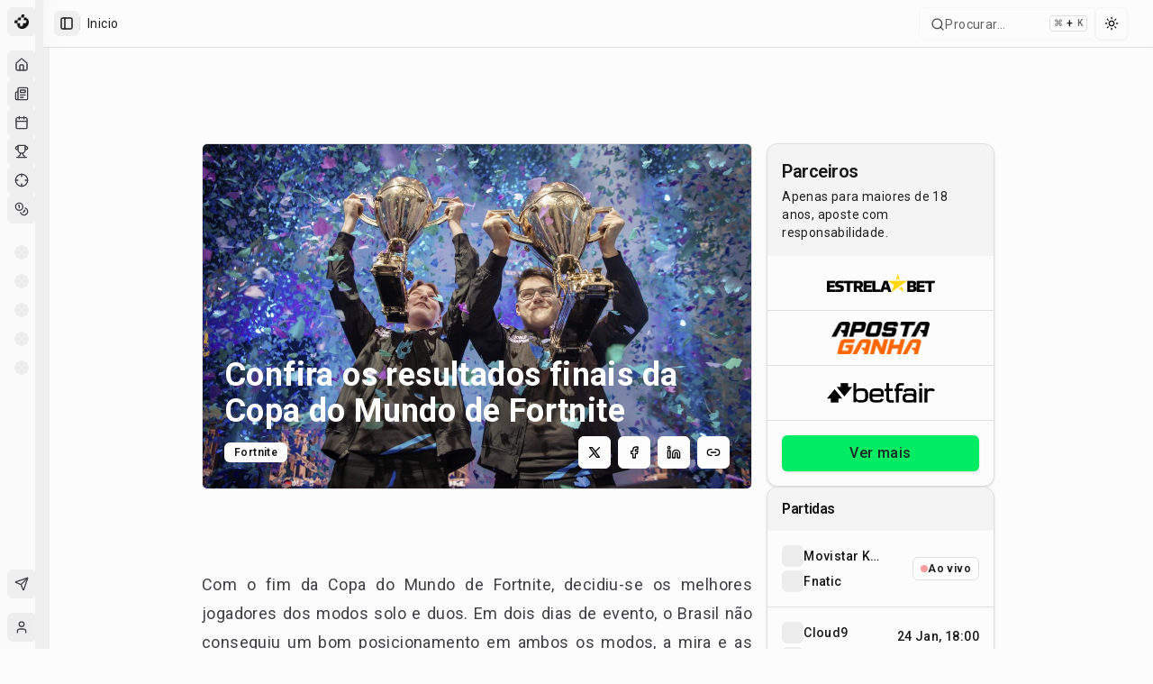

--- FILE ---
content_type: application/javascript; charset=UTF-8
request_url: https://maisesports.com.br/_next/static/chunks/07f3a716e777f7f0.js
body_size: 5451
content:
(globalThis.TURBOPACK||(globalThis.TURBOPACK=[])).push(["object"==typeof document?document.currentScript:void 0,139298,(e,t,r)=>{"use strict";var n=e.r(271645),i="function"==typeof Object.is?Object.is:function(e,t){return e===t&&(0!==e||1/e==1/t)||e!=e&&t!=t},a=n.useState,u=n.useEffect,o=n.useLayoutEffect,l=n.useDebugValue;function s(e){var t=e.getSnapshot;e=e.value;try{var r=t();return!i(e,r)}catch(e){return!0}}var c="undefined"==typeof window||void 0===window.document||void 0===window.document.createElement?function(e,t){return t()}:function(e,t){var r=t(),n=a({inst:{value:r,getSnapshot:t}}),i=n[0].inst,c=n[1];return o(function(){i.value=r,i.getSnapshot=t,s(i)&&c({inst:i})},[e,r,t]),u(function(){return s(i)&&c({inst:i}),e(function(){s(i)&&c({inst:i})})},[e]),l(r),r};r.useSyncExternalStore=void 0!==n.useSyncExternalStore?n.useSyncExternalStore:c},392301,(e,t,r)=>{"use strict";t.exports=e.r(139298)},536607,288924,e=>{"use strict";let t,r;var n=e.i(271645),i=e.i(392301);e.s(["ERROR_REVALIDATE_EVENT",()=>3,"FOCUS_EVENT",()=>0,"MUTATE_EVENT",()=>2,"RECONNECT_EVENT",()=>1],707479);var a=Object.prototype.hasOwnProperty;let u=new WeakMap,o=()=>{},l=o(),s=Object,c=e=>e===l,f=(e,t)=>({...e,...t}),d={},g={},p="undefined",y=typeof window!=p,h=typeof document!=p,v=y&&"Deno"in window,E=(e,t)=>{let r=u.get(e);return[()=>!c(t)&&e.get(t)||d,n=>{if(!c(t)){let i=e.get(t);t in g||(g[t]=i),r[5](t,f(i,n),i||d)}},r[6],()=>!c(t)&&t in g?g[t]:!c(t)&&e.get(t)||d]},b=!0,[w,_]=y&&window.addEventListener?[window.addEventListener.bind(window),window.removeEventListener.bind(window)]:[o,o],m={initFocus:e=>(h&&document.addEventListener("visibilitychange",e),w("focus",e),()=>{h&&document.removeEventListener("visibilitychange",e),_("focus",e)}),initReconnect:e=>{let t=()=>{b=!0,e()},r=()=>{b=!1};return w("online",t),w("offline",r),()=>{_("online",t),_("offline",r)}}},O=!n.default.useId,S=!y||v,R=S?n.useEffect:n.useLayoutEffect,T="undefined"!=typeof navigator&&navigator.connection,V=!S&&T&&(["slow-2g","2g"].includes(T.effectiveType)||T.saveData),k=new WeakMap,C=(e,t)=>e===`[object ${t}]`,L=0,A=e=>{let t,r,n=typeof e,i=s.prototype.toString.call(e),a=C(i,"Date"),u=C(i,"RegExp"),o=C(i,"Object");if(s(e)!==e||a||u)t=a?e.toJSON():"symbol"==n?e.toString():"string"==n?JSON.stringify(e):""+e;else{if(t=k.get(e))return t;if(t=++L+"~",k.set(e,t),Array.isArray(e)){for(r=0,t="@";r<e.length;r++)t+=A(e[r])+",";k.set(e,t)}if(o){t="#";let n=s.keys(e).sort();for(;!c(r=n.pop());)c(e[r])||(t+=r+":"+A(e[r])+",");k.set(e,t)}}return t},D=e=>{if("function"==typeof e)try{e=e()}catch(t){e=""}let t=e;return[e="string"==typeof e?e:(Array.isArray(e)?e.length:e)?A(e):"",t]},j=0,N=()=>++j;async function P(...e){let[t,r,n,i]=e,a=f({populateCache:!0,throwOnError:!0},"boolean"==typeof i?{revalidate:i}:i||{}),o=a.populateCache,s=a.rollbackOnError,d=a.optimisticData,g=a.throwOnError;if("function"==typeof r){let e=[];for(let n of t.keys())!/^\$(inf|sub)\$/.test(n)&&r(t.get(n)._k)&&e.push(n);return Promise.all(e.map(p))}return p(r);async function p(r){let i,[f]=D(r);if(!f)return;let[p,y]=E(t,f),[h,v,b,w]=u.get(t),_=()=>{let e=h[f];return("function"==typeof a.revalidate?a.revalidate(p().data,r):!1!==a.revalidate)&&(delete b[f],delete w[f],e&&e[0])?e[0](2).then(()=>p().data):p().data};if(e.length<3)return _();let m=n,O=!1,S=N();v[f]=[S,0];let R=!c(d),T=p(),V=T.data,k=T._c,C=c(k)?V:k;if(R&&y({data:d="function"==typeof d?d(C,V):d,_c:C}),"function"==typeof m)try{m=m(C)}catch(e){i=e,O=!0}if(m&&"function"==typeof m.then){let e;if(m=await m.catch(e=>{i=e,O=!0}),S!==v[f][0]){if(O)throw i;return m}O&&R&&(e=i,"function"==typeof s?s(e):!1!==s)&&(o=!0,y({data:C,_c:l}))}if(o&&!O&&("function"==typeof o?y({data:o(m,C),error:l,_c:l}):y({data:m,error:l,_c:l})),v[f][1]=N(),Promise.resolve(_()).then(()=>{y({_c:l})}),O){if(g)throw i;return}return m}}let x=(e,t)=>{for(let r in e)e[r][0]&&e[r][0](t)},M=(e,t)=>{if(!u.has(e)){let r=f(m,t),n=Object.create(null),i=P.bind(l,e),a=o,s=Object.create(null),c=(e,t)=>{let r=s[e]||[];return s[e]=r,r.push(t),()=>r.splice(r.indexOf(t),1)},d=(t,r,n)=>{e.set(t,r);let i=s[t];if(i)for(let e of i)e(r,n)},g=()=>{if(!u.has(e)&&(u.set(e,[n,Object.create(null),Object.create(null),Object.create(null),i,d,c]),!S)){let t=r.initFocus(setTimeout.bind(l,x.bind(l,n,0))),i=r.initReconnect(setTimeout.bind(l,x.bind(l,n,1)));a=()=>{t&&t(),i&&i(),u.delete(e)}}};return g(),[e,i,g,a]}return[e,u.get(e)[4]]},[I,F]=M(new Map),W=f({onLoadingSlow:o,onSuccess:o,onError:o,onErrorRetry:(e,t,r,n,i)=>{let a=r.errorRetryCount,u=i.retryCount,o=~~((Math.random()+.5)*(1<<(u<8?u:8)))*r.errorRetryInterval;(c(a)||!(u>a))&&setTimeout(n,o,i)},onDiscarded:o,revalidateOnFocus:!0,revalidateOnReconnect:!0,revalidateIfStale:!0,shouldRetryOnError:!0,errorRetryInterval:V?1e4:5e3,focusThrottleInterval:5e3,dedupingInterval:2e3,loadingTimeout:V?5e3:3e3,compare:function e(t,r){var n,i;if(t===r)return!0;if(t&&r&&(n=t.constructor)===r.constructor){if(n===Date)return t.getTime()===r.getTime();if(n===RegExp)return t.toString()===r.toString();if(n===Array){if((i=t.length)===r.length)for(;i--&&e(t[i],r[i]););return -1===i}if(!n||"object"==typeof t){for(n in i=0,t)if(a.call(t,n)&&++i&&!a.call(r,n)||!(n in r)||!e(t[n],r[n]))return!1;return Object.keys(r).length===i}}return t!=t&&r!=r},isPaused:()=>!1,cache:I,mutate:F,fallback:{}},{isOnline:()=>b,isVisible:()=>{let e=h&&document.visibilityState;return c(e)||"hidden"!==e}}),U=(e,t)=>{let r=f(e,t);if(t){let{use:n,fallback:i}=e,{use:a,fallback:u}=t;n&&a&&(r.use=n.concat(a)),i&&u&&(r.fallback=f(i,u))}return r},$=(0,n.createContext)({});var J=e.i(707479);let q="$inf$",z=y&&window.__SWR_DEVTOOLS_USE__,B=z?window.__SWR_DEVTOOLS_USE__:[],K=e=>"function"==typeof e[1]?[e[0],e[1],e[2]||{}]:[e[0],null,(null===e[1]?e[2]:e[1])||{}],Y=B.concat(e=>(t,r,n)=>{let i=r&&((...e)=>{let[n]=D(t),[,,,i]=u.get(I);if(n.startsWith(q))return r(...e);let a=i[n];return c(a)?r(...e):(delete i[n],a)});return e(t,i,n)});z&&(window.__SWR_DEVTOOLS_REACT__=n.default);let G=()=>{},H=G(),Q=(new WeakMap,n.default.use||(e=>{switch(e.status){case"pending":throw e;case"fulfilled":return e.value;case"rejected":throw e.reason;default:throw e.status="pending",e.then(t=>{e.status="fulfilled",e.value=t},t=>{e.status="rejected",e.reason=t}),e}})),X={dedupe:!0},Z=Promise.resolve(l);s.defineProperty(e=>{let{value:t}=e,r=(0,n.useContext)($),i="function"==typeof t,a=(0,n.useMemo)(()=>i?t(r):t,[i,r,t]),u=(0,n.useMemo)(()=>i?a:U(r,a),[i,r,a]),o=a&&a.provider,s=(0,n.useRef)(l);o&&!s.current&&(s.current=M(o(u.cache||I),a));let c=s.current;return c&&(u.cache=c[0],u.mutate=c[1]),R(()=>{if(c)return c[2]&&c[2](),c[3]},[]),(0,n.createElement)($.Provider,f(e,{value:u}))},"defaultValue",{value:W});let ee=(t=(e,t,r)=>{let{cache:a,compare:s,suspense:d,fallbackData:g,revalidateOnMount:h,revalidateIfStale:v,refreshInterval:b,refreshWhenHidden:w,refreshWhenOffline:_,keepPreviousData:m,strictServerPrefetchWarning:T}=r,[V,k,C,L]=u.get(a),[A,j]=D(e),x=(0,n.useRef)(!1),M=(0,n.useRef)(!1),I=(0,n.useRef)(A),F=(0,n.useRef)(t),W=(0,n.useRef)(r),U=()=>W.current.isVisible()&&W.current.isOnline(),[$,q,z,B]=E(a,A),K=(0,n.useRef)({}).current,Y=c(g)?c(r.fallback)?l:r.fallback[A]:g,G=(e,t)=>{for(let r in K)if("data"===r){if(!s(e[r],t[r])&&(!c(e[r])||!s(eo,t[r])))return!1}else if(t[r]!==e[r])return!1;return!0},H=(0,n.useMemo)(()=>{let e=!!A&&!!t&&(c(h)?!W.current.isPaused()&&!d&&!1!==v:h),r=t=>{let r=f(t);return(delete r._k,e)?{isValidating:!0,isLoading:!0,...r}:r},n=$(),i=B(),a=r(n),u=n===i?a:r(i),o=a;return[()=>{let e=r($());return G(e,o)?(o.data=e.data,o.isLoading=e.isLoading,o.isValidating=e.isValidating,o.error=e.error,o):(o=e,e)},()=>u]},[a,A]),ee=(0,i.useSyncExternalStore)((0,n.useCallback)(e=>z(A,(t,r)=>{G(r,t)||e()}),[a,A]),H[0],H[1]),et=!x.current,er=V[A]&&V[A].length>0,en=ee.data,ei=c(en)?Y&&"function"==typeof Y.then?Q(Y):Y:en,ea=ee.error,eu=(0,n.useRef)(ei),eo=m?c(en)?c(eu.current)?ei:eu.current:en:ei,el=A&&c(ei),es=!S&&(0,i.useSyncExternalStore)(()=>o,()=>!1,()=>!0);T&&es&&!d&&el&&console.warn(`Missing pre-initiated data for serialized key "${A}" during server-side rendering. Data fethcing should be initiated on the server and provided to SWR via fallback data. You can set "strictServerPrefetchWarning: false" to disable this warning.`);let ec=(!er||!!c(ea))&&(et&&!c(h)?h:!W.current.isPaused()&&(d?!c(ei)&&v:c(ei)||v)),ef=!!(A&&t&&et&&ec),ed=c(ee.isValidating)?ef:ee.isValidating,eg=c(ee.isLoading)?ef:ee.isLoading,ep=(0,n.useCallback)(async e=>{let t,n,i=F.current;if(!A||!i||M.current||W.current.isPaused())return!1;let a=!0,u=e||{},o=!C[A]||!u.dedupe,f=()=>O?!M.current&&A===I.current&&x.current:A===I.current,d={isValidating:!1,isLoading:!1},g=()=>{q(d)},p=()=>{let e=C[A];e&&e[1]===n&&delete C[A]},y={isValidating:!0};c($().data)&&(y.isLoading=!0);try{if(o&&(q(y),r.loadingTimeout&&c($().data)&&setTimeout(()=>{a&&f()&&W.current.onLoadingSlow(A,r)},r.loadingTimeout),C[A]=[i(j),N()]),[t,n]=C[A],t=await t,o&&setTimeout(p,r.dedupingInterval),!C[A]||C[A][1]!==n)return o&&f()&&W.current.onDiscarded(A),!1;d.error=l;let e=k[A];if(!c(e)&&(n<=e[0]||n<=e[1]||0===e[1]))return g(),o&&f()&&W.current.onDiscarded(A),!1;let u=$().data;d.data=s(u,t)?u:t,o&&f()&&W.current.onSuccess(t,A,r)}catch(r){p();let e=W.current,{shouldRetryOnError:t}=e;!e.isPaused()&&(d.error=r,o&&f())&&(e.onError(r,A,e),(!0===t||"function"==typeof t&&t(r))&&(!W.current.revalidateOnFocus||!W.current.revalidateOnReconnect||U())&&e.onErrorRetry(r,A,e,e=>{let t=V[A];t&&t[0]&&t[0](J.ERROR_REVALIDATE_EVENT,e)},{retryCount:(u.retryCount||0)+1,dedupe:!0}))}return a=!1,g(),!0},[A,a]),ey=(0,n.useCallback)((...e)=>P(a,I.current,...e),[]);if(R(()=>{F.current=t,W.current=r,c(en)||(eu.current=en)}),R(()=>{var e;let t;if(!A)return;let r=ep.bind(l,X),n=0;W.current.revalidateOnFocus&&(n=Date.now()+W.current.focusThrottleInterval);let i=(e=(e,t={})=>{if(e==J.FOCUS_EVENT){let e=Date.now();W.current.revalidateOnFocus&&e>n&&U()&&(n=e+W.current.focusThrottleInterval,r())}else if(e==J.RECONNECT_EVENT)W.current.revalidateOnReconnect&&U()&&r();else if(e==J.MUTATE_EVENT)return ep();else if(e==J.ERROR_REVALIDATE_EVENT)return ep(t)},(t=V[A]||(V[A]=[])).push(e),()=>{let r=t.indexOf(e);r>=0&&(t[r]=t[t.length-1],t.pop())});if(M.current=!1,I.current=A,x.current=!0,q({_k:j}),ec&&!C[A])if(c(ei)||S)r();else y&&typeof window.requestAnimationFrame!=p?window.requestAnimationFrame(r):setTimeout(r,1);return()=>{M.current=!0,i()}},[A]),R(()=>{let e;function t(){let t="function"==typeof b?b($().data):b;t&&-1!==e&&(e=setTimeout(r,t))}function r(){!$().error&&(w||W.current.isVisible())&&(_||W.current.isOnline())?ep(X).then(t):t()}return t(),()=>{e&&(clearTimeout(e),e=-1)}},[b,w,_,A]),(0,n.useDebugValue)(eo),d){if(!O&&S&&el)throw Error("Fallback data is required when using Suspense in SSR.");el&&(F.current=t,W.current=r,M.current=!1);let e=L[A];if(Q(!c(e)&&el?ey(e):Z),!c(ea)&&el)throw ea;let n=el?ep(X):Z;!c(eo)&&el&&(n.status="fulfilled",n.value=!0),Q(n)}return{mutate:ey,get data(){return K.data=!0,eo},get error(){return K.error=!0,ea},get isValidating(){return K.isValidating=!0,ed},get isLoading(){return K.isLoading=!0,eg}}},function(...e){let r,i=(r=(0,n.useContext)($),(0,n.useMemo)(()=>f(W,r),[r])),[a,u,o]=K(e),l=U(i,o),s=t,{use:c}=l,d=(c||[]).concat(Y);for(let e=d.length;e--;)s=d[e](s);return s(a,u||l.fetcher||null,l)});e.s(["default",()=>ee],288924);let et=()=>{},er=et(),en=Object,ei=e=>e===er,ea=new WeakMap,eu=(e,t)=>e===`[object ${t}]`,eo=0,el=e=>{let t,r,n=typeof e,i=en.prototype.toString.call(e),a=eu(i,"Date"),u=eu(i,"RegExp"),o=eu(i,"Object");if(en(e)!==e||a||u)t=a?e.toJSON():"symbol"==n?e.toString():"string"==n?JSON.stringify(e):""+e;else{if(t=ea.get(e))return t;if(t=++eo+"~",ea.set(e,t),Array.isArray(e)){for(r=0,t="@";r<e.length;r++)t+=el(e[r])+",";ea.set(e,t)}if(o){t="#";let n=en.keys(e).sort();for(;!ei(r=n.pop());)ei(e[r])||(t+=r+":"+el(e[r])+",");ea.set(e,t)}}return t},es=Promise.resolve(),ec=(r=e=>(t,r,a)=>{let o,s=(0,n.useRef)(!1),{cache:f,initialSize:d=1,revalidateAll:g=!1,persistSize:p=!1,revalidateFirstPage:y=!0,revalidateOnMount:h=!1,parallel:v=!1}=a,[,,,b]=u.get(I);try{(o=(e=>{if("function"==typeof e)try{e=e()}catch(t){e=""}let t=e;return[e="string"==typeof e?e:(Array.isArray(e)?e.length:e)?el(e):"",t]})(t?t(0,null):null)[0])&&(o=q+o)}catch(e){}let[w,_,m]=E(f,o),O=(0,n.useCallback)(()=>c(w()._l)?d:w()._l,[f,o,d]);(0,i.useSyncExternalStore)((0,n.useCallback)(e=>o?m(o,()=>{e()}):()=>{},[f,o]),O,O);let S=(0,n.useCallback)(()=>{let e=w()._l;return c(e)?d:e},[o,d]),T=(0,n.useRef)(S());R(()=>{if(!s.current){s.current=!0;return}o&&_({_l:p?T.current:S()})},[o,f]);let V=h&&!s.current,k=e(o,async e=>{let n=w()._i,i=w()._r;_({_r:l});let u=[],o=S(),[s]=E(f,e),d=s().data,p=[],h=null;for(let e=0;e<o;++e){let[o,l]=D(t(e,v?null:h));if(!o)break;let[s,w]=E(f,o),_=s().data,m=g||n||c(_)||y&&!e&&!c(d)||V||d&&!c(d[e])&&!a.compare(d[e],_);if(r&&("function"==typeof i?i(_,l):m)){let t=async()=>{if(o in b){let e=b[o];delete b[o],_=await e}else _=await r(l);w({data:_,_k:l}),u[e]=_};v?p.push(t):await t()}else u[e]=_;v||(h=_)}return v&&await Promise.all(p.map(e=>e())),_({_i:l}),u},a),C=(0,n.useCallback)(function(e,t){let r="boolean"==typeof t?{revalidate:t}:t||{},n=!1!==r.revalidate;return o?(n&&(c(e)?_({_i:!0,_r:r.revalidate}):_({_i:!1,_r:r.revalidate})),arguments.length?k.mutate(e,{...r,revalidate:n}):k.mutate()):es},[o,f]),L=(0,n.useCallback)(e=>{let r;if(!o)return es;let[,n]=E(f,o);if("function"==typeof e?r=e(S()):"number"==typeof e&&(r=e),"number"!=typeof r)return es;n({_l:r}),T.current=r;let i=[],[a]=E(f,o),u=null;for(let e=0;e<r;++e){let[r]=D(t(e,u)),[n]=E(f,r),o=r?n().data:l;if(c(o))return C(a().data);i.push(o),u=o}return C(i)},[o,f,C,S]);return{size:S(),setSize:L,mutate:C,get data(){return k.data},get error(){return k.error},get isValidating(){return k.isValidating},get isLoading(){return k.isLoading}}},(...e)=>{let[t,n,i]=K(e),a=(i.use||[]).concat(r);return ee(t,n,{...i,use:a})});e.s(["default",()=>ec],536607)}]);

--- FILE ---
content_type: application/javascript; charset=UTF-8
request_url: https://maisesports.com.br/_next/static/chunks/39663d0659dde36d.js
body_size: 19084
content:
(globalThis.TURBOPACK||(globalThis.TURBOPACK=[])).push(["object"==typeof document?document.currentScript:void 0,477130,e=>{"use strict";var t=e.i(843476),r=e.i(225913),a=e.i(632137);let n=(0,r.cva)("inline-flex items-center rounded-md border px-2.5 py-0.5 text-xs font-semibold transition-colors focus:outline-none focus:ring-2 focus:ring-ring focus:ring-offset-2",{variants:{variant:{default:"border-transparent bg-primary text-primary-foreground shadow hover:bg-primary/80",secondary:"border-transparent bg-secondary text-secondary-foreground hover:bg-secondary/80",destructive:"border-transparent bg-destructive text-destructive-foreground shadow hover:bg-destructive/80",outline:"text-foreground"}},defaultVariants:{variant:"default"}});function i({className:e,variant:r,...i}){return(0,t.jsx)("div",{className:(0,a.cn)(n({variant:r}),e),...i})}e.s(["Badge",()=>i])},670102,e=>{"use strict";var t=e.i(843476),r=e.i(632137);function a({className:e,...a}){return(0,t.jsx)("div",{className:(0,r.cn)("animate-pulse rounded-md bg-foreground/10",e),...a})}e.s(["Skeleton",()=>a])},765918,e=>{"use strict";var t=e.i(843476),r=e.i(271645);e.i(174080);var a=e.i(820783),n=Symbol.for("react.lazy"),i=r[" use ".trim().toString()];function o(e){var t;return null!=e&&"object"==typeof e&&"$$typeof"in e&&e.$$typeof===n&&"_payload"in e&&"object"==typeof(t=e._payload)&&null!==t&&"then"in t}var s=Symbol("radix.slottable");function l(e){return r.isValidElement(e)&&"function"==typeof e.type&&"__radixId"in e.type&&e.type.__radixId===s}var d=["a","button","div","form","h2","h3","img","input","label","li","nav","ol","p","select","span","svg","ul"].reduce((e,n)=>{var s,d;let u,c,f,m=(d=s=`Primitive.${n}`,(u=r.forwardRef((e,t)=>{let{children:n,...s}=e;if(o(n)&&"function"==typeof i&&(n=i(n._payload)),r.isValidElement(n)){var l;let e,i,o=(l=n,(i=(e=Object.getOwnPropertyDescriptor(l.props,"ref")?.get)&&"isReactWarning"in e&&e.isReactWarning)?l.ref:(i=(e=Object.getOwnPropertyDescriptor(l,"ref")?.get)&&"isReactWarning"in e&&e.isReactWarning)?l.props.ref:l.props.ref||l.ref),d=function(e,t){let r={...t};for(let a in t){let n=e[a],i=t[a];/^on[A-Z]/.test(a)?n&&i?r[a]=(...e)=>{let t=i(...e);return n(...e),t}:n&&(r[a]=n):"style"===a?r[a]={...n,...i}:"className"===a&&(r[a]=[n,i].filter(Boolean).join(" "))}return{...e,...r}}(s,n.props);return n.type!==r.Fragment&&(d.ref=t?(0,a.composeRefs)(t,o):o),r.cloneElement(n,d)}return r.Children.count(n)>1?r.Children.only(null):null})).displayName=`${d}.SlotClone`,c=u,(f=r.forwardRef((e,a)=>{let{children:n,...s}=e;o(n)&&"function"==typeof i&&(n=i(n._payload));let d=r.Children.toArray(n),u=d.find(l);if(u){let e=u.props.children,n=d.map(t=>t!==u?t:r.Children.count(e)>1?r.Children.only(null):r.isValidElement(e)?e.props.children:null);return(0,t.jsx)(c,{...s,ref:a,children:r.isValidElement(e)?r.cloneElement(e,void 0,n):null})}return(0,t.jsx)(c,{...s,ref:a,children:n})})).displayName=`${s}.Slot`,f),h=r.forwardRef((e,r)=>{let{asChild:a,...i}=e;return"undefined"!=typeof window&&(window[Symbol.for("radix-ui")]=!0),(0,t.jsx)(a?m:n,{...i,ref:r})});return h.displayName=`Primitive.${n}`,{...e,[n]:h}},{}),u="horizontal",c=["horizontal","vertical"],f=r.forwardRef((e,r)=>{var a;let{decorative:n,orientation:i=u,...o}=e,s=(a=i,c.includes(a))?i:u;return(0,t.jsx)(d.div,{"data-orientation":s,...n?{role:"none"}:{"aria-orientation":"vertical"===s?s:void 0,role:"separator"},...o,ref:r})});f.displayName="Separator";var m=e.i(632137);let h=r.forwardRef(({className:e,orientation:r="horizontal",decorative:a=!0,...n},i)=>(0,t.jsx)(f,{ref:i,decorative:a,orientation:r,className:(0,m.cn)("shrink-0 bg-border","horizontal"===r?"h-[1px] w-full":"h-full w-[1px]",e),...n}));h.displayName=f.displayName,e.s(["Separator",()=>h],765918)},138950,e=>{"use strict";var t=e.i(432456);e.s(["ChevronRight",()=>t.default])},183144,e=>{"use strict";var t=e.i(843476),r=e.i(271645),a=e.i(632137);let n=r.forwardRef(({className:e,type:r,...n},i)=>(0,t.jsx)("input",{type:r,className:(0,a.cn)("flex h-9 w-full rounded-md border border-input bg-transparent px-3 py-1 text-base shadow-sm transition-colors file:border-0 file:bg-transparent file:text-sm file:font-medium file:text-foreground placeholder:text-muted-foreground focus-visible:outline-none focus-visible:ring-1 focus-visible:ring-ring disabled:cursor-not-allowed disabled:opacity-50 md:text-sm",e),ref:i,...n}));n.displayName="Input",e.s(["Input",()=>n])},714359,e=>{"use strict";var t=e.i(843476),r=e.i(271645);e.i(174080);var a=e.i(820783),n=Symbol.for("react.lazy"),i=r[" use ".trim().toString()];function o(e){var t;return null!=e&&"object"==typeof e&&"$$typeof"in e&&e.$$typeof===n&&"_payload"in e&&"object"==typeof(t=e._payload)&&null!==t&&"then"in t}var s=Symbol("radix.slottable");function l(e){return r.isValidElement(e)&&"function"==typeof e.type&&"__radixId"in e.type&&e.type.__radixId===s}var d=["a","button","div","form","h2","h3","img","input","label","li","nav","ol","p","select","span","svg","ul"].reduce((e,n)=>{var s,d;let u,c,f,m=(d=s=`Primitive.${n}`,(u=r.forwardRef((e,t)=>{let{children:n,...s}=e;if(o(n)&&"function"==typeof i&&(n=i(n._payload)),r.isValidElement(n)){var l;let e,i,o=(l=n,(i=(e=Object.getOwnPropertyDescriptor(l.props,"ref")?.get)&&"isReactWarning"in e&&e.isReactWarning)?l.ref:(i=(e=Object.getOwnPropertyDescriptor(l,"ref")?.get)&&"isReactWarning"in e&&e.isReactWarning)?l.props.ref:l.props.ref||l.ref),d=function(e,t){let r={...t};for(let a in t){let n=e[a],i=t[a];/^on[A-Z]/.test(a)?n&&i?r[a]=(...e)=>{let t=i(...e);return n(...e),t}:n&&(r[a]=n):"style"===a?r[a]={...n,...i}:"className"===a&&(r[a]=[n,i].filter(Boolean).join(" "))}return{...e,...r}}(s,n.props);return n.type!==r.Fragment&&(d.ref=t?(0,a.composeRefs)(t,o):o),r.cloneElement(n,d)}return r.Children.count(n)>1?r.Children.only(null):null})).displayName=`${d}.SlotClone`,c=u,(f=r.forwardRef((e,a)=>{let{children:n,...s}=e;o(n)&&"function"==typeof i&&(n=i(n._payload));let d=r.Children.toArray(n),u=d.find(l);if(u){let e=u.props.children,n=d.map(t=>t!==u?t:r.Children.count(e)>1?r.Children.only(null):r.isValidElement(e)?e.props.children:null);return(0,t.jsx)(c,{...s,ref:a,children:r.isValidElement(e)?r.cloneElement(e,void 0,n):null})}return(0,t.jsx)(c,{...s,ref:a,children:n})})).displayName=`${s}.Slot`,f),h=r.forwardRef((e,r)=>{let{asChild:a,...i}=e;return"undefined"!=typeof window&&(window[Symbol.for("radix-ui")]=!0),(0,t.jsx)(a?m:n,{...i,ref:r})});return h.displayName=`Primitive.${n}`,{...e,[n]:h}},{}),u=r.forwardRef((e,r)=>(0,t.jsx)(d.label,{...e,ref:r,onMouseDown:t=>{t.target.closest("button, input, select, textarea")||(e.onMouseDown?.(t),!t.defaultPrevented&&t.detail>1&&t.preventDefault())}}));u.displayName="Label";var c=e.i(225913),f=e.i(632137);let m=(0,c.cva)("text-sm font-medium leading-none peer-disabled:cursor-not-allowed peer-disabled:opacity-70"),h=r.forwardRef(({className:e,...r},a)=>(0,t.jsx)(u,{ref:a,className:(0,f.cn)(m(),e),...r}));h.displayName=u.displayName,e.s(["Label",()=>h],714359)},435684,e=>{"use strict";function t(e){let t=Object.prototype.toString.call(e);return e instanceof Date||"object"==typeof e&&"[object Date]"===t?new e.constructor(+e):new Date("number"==typeof e||"[object Number]"===t||"string"==typeof e||"[object String]"===t?e:NaN)}e.s(["toDate",()=>t])},363367,534048,256689,178538,270447,511048,8470,116766,74327,521416,e=>{"use strict";let t={lessThanXSeconds:{one:"less than a second",other:"less than {{count}} seconds"},xSeconds:{one:"1 second",other:"{{count}} seconds"},halfAMinute:"half a minute",lessThanXMinutes:{one:"less than a minute",other:"less than {{count}} minutes"},xMinutes:{one:"1 minute",other:"{{count}} minutes"},aboutXHours:{one:"about 1 hour",other:"about {{count}} hours"},xHours:{one:"1 hour",other:"{{count}} hours"},xDays:{one:"1 day",other:"{{count}} days"},aboutXWeeks:{one:"about 1 week",other:"about {{count}} weeks"},xWeeks:{one:"1 week",other:"{{count}} weeks"},aboutXMonths:{one:"about 1 month",other:"about {{count}} months"},xMonths:{one:"1 month",other:"{{count}} months"},aboutXYears:{one:"about 1 year",other:"about {{count}} years"},xYears:{one:"1 year",other:"{{count}} years"},overXYears:{one:"over 1 year",other:"over {{count}} years"},almostXYears:{one:"almost 1 year",other:"almost {{count}} years"}};function r(e){return (t={})=>{let r=t.width?String(t.width):e.defaultWidth;return e.formats[r]||e.formats[e.defaultWidth]}}e.s(["buildFormatLongFn",()=>r],534048);let a={date:r({formats:{full:"EEEE, MMMM do, y",long:"MMMM do, y",medium:"MMM d, y",short:"MM/dd/yyyy"},defaultWidth:"full"}),time:r({formats:{full:"h:mm:ss a zzzz",long:"h:mm:ss a z",medium:"h:mm:ss a",short:"h:mm a"},defaultWidth:"full"}),dateTime:r({formats:{full:"{{date}} 'at' {{time}}",long:"{{date}} 'at' {{time}}",medium:"{{date}}, {{time}}",short:"{{date}}, {{time}}"},defaultWidth:"full"})},n={lastWeek:"'last' eeee 'at' p",yesterday:"'yesterday at' p",today:"'today at' p",tomorrow:"'tomorrow at' p",nextWeek:"eeee 'at' p",other:"P"};function i(e){return(t,r)=>{let a;if("formatting"===(r?.context?String(r.context):"standalone")&&e.formattingValues){let t=e.defaultFormattingWidth||e.defaultWidth,n=r?.width?String(r.width):t;a=e.formattingValues[n]||e.formattingValues[t]}else{let t=e.defaultWidth,n=r?.width?String(r.width):e.defaultWidth;a=e.values[n]||e.values[t]}return a[e.argumentCallback?e.argumentCallback(t):t]}}e.s(["buildLocalizeFn",()=>i],256689);let o={ordinalNumber:(e,t)=>{let r=Number(e),a=r%100;if(a>20||a<10)switch(a%10){case 1:return r+"st";case 2:return r+"nd";case 3:return r+"rd"}return r+"th"},era:i({values:{narrow:["B","A"],abbreviated:["BC","AD"],wide:["Before Christ","Anno Domini"]},defaultWidth:"wide"}),quarter:i({values:{narrow:["1","2","3","4"],abbreviated:["Q1","Q2","Q3","Q4"],wide:["1st quarter","2nd quarter","3rd quarter","4th quarter"]},defaultWidth:"wide",argumentCallback:e=>e-1}),month:i({values:{narrow:["J","F","M","A","M","J","J","A","S","O","N","D"],abbreviated:["Jan","Feb","Mar","Apr","May","Jun","Jul","Aug","Sep","Oct","Nov","Dec"],wide:["January","February","March","April","May","June","July","August","September","October","November","December"]},defaultWidth:"wide"}),day:i({values:{narrow:["S","M","T","W","T","F","S"],short:["Su","Mo","Tu","We","Th","Fr","Sa"],abbreviated:["Sun","Mon","Tue","Wed","Thu","Fri","Sat"],wide:["Sunday","Monday","Tuesday","Wednesday","Thursday","Friday","Saturday"]},defaultWidth:"wide"}),dayPeriod:i({values:{narrow:{am:"a",pm:"p",midnight:"mi",noon:"n",morning:"morning",afternoon:"afternoon",evening:"evening",night:"night"},abbreviated:{am:"AM",pm:"PM",midnight:"midnight",noon:"noon",morning:"morning",afternoon:"afternoon",evening:"evening",night:"night"},wide:{am:"a.m.",pm:"p.m.",midnight:"midnight",noon:"noon",morning:"morning",afternoon:"afternoon",evening:"evening",night:"night"}},defaultWidth:"wide",formattingValues:{narrow:{am:"a",pm:"p",midnight:"mi",noon:"n",morning:"in the morning",afternoon:"in the afternoon",evening:"in the evening",night:"at night"},abbreviated:{am:"AM",pm:"PM",midnight:"midnight",noon:"noon",morning:"in the morning",afternoon:"in the afternoon",evening:"in the evening",night:"at night"},wide:{am:"a.m.",pm:"p.m.",midnight:"midnight",noon:"noon",morning:"in the morning",afternoon:"in the afternoon",evening:"in the evening",night:"at night"}},defaultFormattingWidth:"wide"})};function s(e){return(t,r={})=>{let a,n=r.width,i=n&&e.matchPatterns[n]||e.matchPatterns[e.defaultMatchWidth],o=t.match(i);if(!o)return null;let s=o[0],l=n&&e.parsePatterns[n]||e.parsePatterns[e.defaultParseWidth],d=Array.isArray(l)?function(e,t){for(let r=0;r<e.length;r++)if(t(e[r]))return r}(l,e=>e.test(s)):function(e,t){for(let r in e)if(Object.prototype.hasOwnProperty.call(e,r)&&t(e[r]))return r}(l,e=>e.test(s));return a=e.valueCallback?e.valueCallback(d):d,{value:a=r.valueCallback?r.valueCallback(a):a,rest:t.slice(s.length)}}}function l(e){return(t,r={})=>{let a=t.match(e.matchPattern);if(!a)return null;let n=a[0],i=t.match(e.parsePattern);if(!i)return null;let o=e.valueCallback?e.valueCallback(i[0]):i[0];return{value:o=r.valueCallback?r.valueCallback(o):o,rest:t.slice(n.length)}}}e.s(["buildMatchFn",()=>s],178538),e.s(["buildMatchPatternFn",()=>l],270447);let d={ordinalNumber:l({matchPattern:/^(\d+)(th|st|nd|rd)?/i,parsePattern:/\d+/i,valueCallback:e=>parseInt(e,10)}),era:s({matchPatterns:{narrow:/^(b|a)/i,abbreviated:/^(b\.?\s?c\.?|b\.?\s?c\.?\s?e\.?|a\.?\s?d\.?|c\.?\s?e\.?)/i,wide:/^(before christ|before common era|anno domini|common era)/i},defaultMatchWidth:"wide",parsePatterns:{any:[/^b/i,/^(a|c)/i]},defaultParseWidth:"any"}),quarter:s({matchPatterns:{narrow:/^[1234]/i,abbreviated:/^q[1234]/i,wide:/^[1234](th|st|nd|rd)? quarter/i},defaultMatchWidth:"wide",parsePatterns:{any:[/1/i,/2/i,/3/i,/4/i]},defaultParseWidth:"any",valueCallback:e=>e+1}),month:s({matchPatterns:{narrow:/^[jfmasond]/i,abbreviated:/^(jan|feb|mar|apr|may|jun|jul|aug|sep|oct|nov|dec)/i,wide:/^(january|february|march|april|may|june|july|august|september|october|november|december)/i},defaultMatchWidth:"wide",parsePatterns:{narrow:[/^j/i,/^f/i,/^m/i,/^a/i,/^m/i,/^j/i,/^j/i,/^a/i,/^s/i,/^o/i,/^n/i,/^d/i],any:[/^ja/i,/^f/i,/^mar/i,/^ap/i,/^may/i,/^jun/i,/^jul/i,/^au/i,/^s/i,/^o/i,/^n/i,/^d/i]},defaultParseWidth:"any"}),day:s({matchPatterns:{narrow:/^[smtwf]/i,short:/^(su|mo|tu|we|th|fr|sa)/i,abbreviated:/^(sun|mon|tue|wed|thu|fri|sat)/i,wide:/^(sunday|monday|tuesday|wednesday|thursday|friday|saturday)/i},defaultMatchWidth:"wide",parsePatterns:{narrow:[/^s/i,/^m/i,/^t/i,/^w/i,/^t/i,/^f/i,/^s/i],any:[/^su/i,/^m/i,/^tu/i,/^w/i,/^th/i,/^f/i,/^sa/i]},defaultParseWidth:"any"}),dayPeriod:s({matchPatterns:{narrow:/^(a|p|mi|n|(in the|at) (morning|afternoon|evening|night))/i,any:/^([ap]\.?\s?m\.?|midnight|noon|(in the|at) (morning|afternoon|evening|night))/i},defaultMatchWidth:"any",parsePatterns:{any:{am:/^a/i,pm:/^p/i,midnight:/^mi/i,noon:/^no/i,morning:/morning/i,afternoon:/afternoon/i,evening:/evening/i,night:/night/i}},defaultParseWidth:"any"})};e.s(["defaultLocale",0,{code:"en-US",formatDistance:(e,r,a)=>{let n,i=t[e];if(n="string"==typeof i?i:1===r?i.one:i.other.replace("{{count}}",r.toString()),a?.addSuffix)if(a.comparison&&a.comparison>0)return"in "+n;else return n+" ago";return n},formatLong:a,formatRelative:(e,t,r,a)=>n[e],localize:o,match:d,options:{weekStartsOn:0,firstWeekContainsDate:1}}],363367);let u={};function c(){return u}e.s(["getDefaultOptions",()=>c],511048),e.s(["millisecondsInDay",0,864e5,"millisecondsInHour",0,36e5,"millisecondsInMinute",0,6e4,"millisecondsInSecond",0,1e3,"millisecondsInWeek",0,6048e5,"minutesInDay",0,1440,"minutesInMonth",0,43200],8470);var f=e.i(435684);function m(e){let t=(0,f.toDate)(e);return t.setHours(0,0,0,0),t}function h(e){let t=(0,f.toDate)(e),r=new Date(Date.UTC(t.getFullYear(),t.getMonth(),t.getDate(),t.getHours(),t.getMinutes(),t.getSeconds(),t.getMilliseconds()));return r.setUTCFullYear(t.getFullYear()),e-r}function p(e,t){let r=m(e),a=m(t);return Math.round((r-h(r)-(a-h(a)))/864e5)}e.s(["startOfDay",()=>m],116766),e.s(["getTimezoneOffsetInMilliseconds",()=>h],74327),e.s(["differenceInCalendarDays",()=>p],521416)},96226,e=>{"use strict";function t(e,t){return e instanceof Date?new e.constructor(t):new Date(t)}e.s(["constructFrom",()=>t])},945919,680390,854307,603506,158276,96161,336976,29325,e=>{"use strict";var t=e.i(363367),r=e.i(511048),a=e.i(521416),n=e.i(435684),i=e.i(96226),o=e.i(8470);function s(e,t){let a=(0,r.getDefaultOptions)(),i=t?.weekStartsOn??t?.locale?.options?.weekStartsOn??a.weekStartsOn??a.locale?.options?.weekStartsOn??0,o=(0,n.toDate)(e),s=o.getDay();return o.setDate(o.getDate()-(7*(s<i)+s-i)),o.setHours(0,0,0,0),o}function l(e){return s(e,{weekStartsOn:1})}function d(e){let t=(0,n.toDate)(e),r=t.getFullYear(),a=(0,i.constructFrom)(e,0);a.setFullYear(r+1,0,4),a.setHours(0,0,0,0);let o=l(a),s=(0,i.constructFrom)(e,0);s.setFullYear(r,0,4),s.setHours(0,0,0,0);let d=l(s);return t.getTime()>=o.getTime()?r+1:t.getTime()>=d.getTime()?r:r-1}function u(e){let t,r,a=(0,n.toDate)(e);return Math.round((l(a)-(t=d(a),(r=(0,i.constructFrom)(a,0)).setFullYear(t,0,4),r.setHours(0,0,0,0),l(r)))/o.millisecondsInWeek)+1}function c(e,t){let a=(0,n.toDate)(e),o=a.getFullYear(),l=(0,r.getDefaultOptions)(),d=t?.firstWeekContainsDate??t?.locale?.options?.firstWeekContainsDate??l.firstWeekContainsDate??l.locale?.options?.firstWeekContainsDate??1,u=(0,i.constructFrom)(e,0);u.setFullYear(o+1,0,d),u.setHours(0,0,0,0);let c=s(u,t),f=(0,i.constructFrom)(e,0);f.setFullYear(o,0,d),f.setHours(0,0,0,0);let m=s(f,t);return a.getTime()>=c.getTime()?o+1:a.getTime()>=m.getTime()?o:o-1}function f(e,t){let a,l,d,u,f=(0,n.toDate)(e);return Math.round((s(f,t)-(a=(0,r.getDefaultOptions)(),l=t?.firstWeekContainsDate??t?.locale?.options?.firstWeekContainsDate??a.firstWeekContainsDate??a.locale?.options?.firstWeekContainsDate??1,d=c(f,t),(u=(0,i.constructFrom)(f,0)).setFullYear(d,0,l),u.setHours(0,0,0,0),s(u,t)))/o.millisecondsInWeek)+1}function m(e,t){let r=Math.abs(e).toString().padStart(t,"0");return(e<0?"-":"")+r}e.s(["startOfWeek",()=>s],680390),e.s(["startOfISOWeek",()=>l],854307),e.s(["getISOWeek",()=>u],603506),e.s(["getWeekYear",()=>c],158276),e.s(["getWeek",()=>f],96161);let h={y(e,t){let r=e.getFullYear(),a=r>0?r:1-r;return m("yy"===t?a%100:a,t.length)},M(e,t){let r=e.getMonth();return"M"===t?String(r+1):m(r+1,2)},d:(e,t)=>m(e.getDate(),t.length),a(e,t){let r=e.getHours()/12>=1?"pm":"am";switch(t){case"a":case"aa":return r.toUpperCase();case"aaa":return r;case"aaaaa":return r[0];default:return"am"===r?"a.m.":"p.m."}},h:(e,t)=>m(e.getHours()%12||12,t.length),H:(e,t)=>m(e.getHours(),t.length),m:(e,t)=>m(e.getMinutes(),t.length),s:(e,t)=>m(e.getSeconds(),t.length),S(e,t){let r=t.length;return m(Math.trunc(e.getMilliseconds()*Math.pow(10,r-3)),t.length)}},p={G:function(e,t,r){let a=+(e.getFullYear()>0);switch(t){case"G":case"GG":case"GGG":return r.era(a,{width:"abbreviated"});case"GGGGG":return r.era(a,{width:"narrow"});default:return r.era(a,{width:"wide"})}},y:function(e,t,r){if("yo"===t){let t=e.getFullYear();return r.ordinalNumber(t>0?t:1-t,{unit:"year"})}return h.y(e,t)},Y:function(e,t,r,a){let n=c(e,a),i=n>0?n:1-n;return"YY"===t?m(i%100,2):"Yo"===t?r.ordinalNumber(i,{unit:"year"}):m(i,t.length)},R:function(e,t){return m(d(e),t.length)},u:function(e,t){return m(e.getFullYear(),t.length)},Q:function(e,t,r){let a=Math.ceil((e.getMonth()+1)/3);switch(t){case"Q":return String(a);case"QQ":return m(a,2);case"Qo":return r.ordinalNumber(a,{unit:"quarter"});case"QQQ":return r.quarter(a,{width:"abbreviated",context:"formatting"});case"QQQQQ":return r.quarter(a,{width:"narrow",context:"formatting"});default:return r.quarter(a,{width:"wide",context:"formatting"})}},q:function(e,t,r){let a=Math.ceil((e.getMonth()+1)/3);switch(t){case"q":return String(a);case"qq":return m(a,2);case"qo":return r.ordinalNumber(a,{unit:"quarter"});case"qqq":return r.quarter(a,{width:"abbreviated",context:"standalone"});case"qqqqq":return r.quarter(a,{width:"narrow",context:"standalone"});default:return r.quarter(a,{width:"wide",context:"standalone"})}},M:function(e,t,r){let a=e.getMonth();switch(t){case"M":case"MM":return h.M(e,t);case"Mo":return r.ordinalNumber(a+1,{unit:"month"});case"MMM":return r.month(a,{width:"abbreviated",context:"formatting"});case"MMMMM":return r.month(a,{width:"narrow",context:"formatting"});default:return r.month(a,{width:"wide",context:"formatting"})}},L:function(e,t,r){let a=e.getMonth();switch(t){case"L":return String(a+1);case"LL":return m(a+1,2);case"Lo":return r.ordinalNumber(a+1,{unit:"month"});case"LLL":return r.month(a,{width:"abbreviated",context:"standalone"});case"LLLLL":return r.month(a,{width:"narrow",context:"standalone"});default:return r.month(a,{width:"wide",context:"standalone"})}},w:function(e,t,r,a){let n=f(e,a);return"wo"===t?r.ordinalNumber(n,{unit:"week"}):m(n,t.length)},I:function(e,t,r){let a=u(e);return"Io"===t?r.ordinalNumber(a,{unit:"week"}):m(a,t.length)},d:function(e,t,r){return"do"===t?r.ordinalNumber(e.getDate(),{unit:"date"}):h.d(e,t)},D:function(e,t,r){let o,s,l,d=(o=(0,n.toDate)(e),(0,a.differenceInCalendarDays)(o,(s=(0,n.toDate)(o),(l=(0,i.constructFrom)(o,0)).setFullYear(s.getFullYear(),0,1),l.setHours(0,0,0,0),l))+1);return"Do"===t?r.ordinalNumber(d,{unit:"dayOfYear"}):m(d,t.length)},E:function(e,t,r){let a=e.getDay();switch(t){case"E":case"EE":case"EEE":return r.day(a,{width:"abbreviated",context:"formatting"});case"EEEEE":return r.day(a,{width:"narrow",context:"formatting"});case"EEEEEE":return r.day(a,{width:"short",context:"formatting"});default:return r.day(a,{width:"wide",context:"formatting"})}},e:function(e,t,r,a){let n=e.getDay(),i=(n-a.weekStartsOn+8)%7||7;switch(t){case"e":return String(i);case"ee":return m(i,2);case"eo":return r.ordinalNumber(i,{unit:"day"});case"eee":return r.day(n,{width:"abbreviated",context:"formatting"});case"eeeee":return r.day(n,{width:"narrow",context:"formatting"});case"eeeeee":return r.day(n,{width:"short",context:"formatting"});default:return r.day(n,{width:"wide",context:"formatting"})}},c:function(e,t,r,a){let n=e.getDay(),i=(n-a.weekStartsOn+8)%7||7;switch(t){case"c":return String(i);case"cc":return m(i,t.length);case"co":return r.ordinalNumber(i,{unit:"day"});case"ccc":return r.day(n,{width:"abbreviated",context:"standalone"});case"ccccc":return r.day(n,{width:"narrow",context:"standalone"});case"cccccc":return r.day(n,{width:"short",context:"standalone"});default:return r.day(n,{width:"wide",context:"standalone"})}},i:function(e,t,r){let a=e.getDay(),n=0===a?7:a;switch(t){case"i":return String(n);case"ii":return m(n,t.length);case"io":return r.ordinalNumber(n,{unit:"day"});case"iii":return r.day(a,{width:"abbreviated",context:"formatting"});case"iiiii":return r.day(a,{width:"narrow",context:"formatting"});case"iiiiii":return r.day(a,{width:"short",context:"formatting"});default:return r.day(a,{width:"wide",context:"formatting"})}},a:function(e,t,r){let a=e.getHours()/12>=1?"pm":"am";switch(t){case"a":case"aa":return r.dayPeriod(a,{width:"abbreviated",context:"formatting"});case"aaa":return r.dayPeriod(a,{width:"abbreviated",context:"formatting"}).toLowerCase();case"aaaaa":return r.dayPeriod(a,{width:"narrow",context:"formatting"});default:return r.dayPeriod(a,{width:"wide",context:"formatting"})}},b:function(e,t,r){let a,n=e.getHours();switch(a=12===n?"noon":0===n?"midnight":n/12>=1?"pm":"am",t){case"b":case"bb":return r.dayPeriod(a,{width:"abbreviated",context:"formatting"});case"bbb":return r.dayPeriod(a,{width:"abbreviated",context:"formatting"}).toLowerCase();case"bbbbb":return r.dayPeriod(a,{width:"narrow",context:"formatting"});default:return r.dayPeriod(a,{width:"wide",context:"formatting"})}},B:function(e,t,r){let a,n=e.getHours();switch(a=n>=17?"evening":n>=12?"afternoon":n>=4?"morning":"night",t){case"B":case"BB":case"BBB":return r.dayPeriod(a,{width:"abbreviated",context:"formatting"});case"BBBBB":return r.dayPeriod(a,{width:"narrow",context:"formatting"});default:return r.dayPeriod(a,{width:"wide",context:"formatting"})}},h:function(e,t,r){if("ho"===t){let t=e.getHours()%12;return 0===t&&(t=12),r.ordinalNumber(t,{unit:"hour"})}return h.h(e,t)},H:function(e,t,r){return"Ho"===t?r.ordinalNumber(e.getHours(),{unit:"hour"}):h.H(e,t)},K:function(e,t,r){let a=e.getHours()%12;return"Ko"===t?r.ordinalNumber(a,{unit:"hour"}):m(a,t.length)},k:function(e,t,r){let a=e.getHours();return(0===a&&(a=24),"ko"===t)?r.ordinalNumber(a,{unit:"hour"}):m(a,t.length)},m:function(e,t,r){return"mo"===t?r.ordinalNumber(e.getMinutes(),{unit:"minute"}):h.m(e,t)},s:function(e,t,r){return"so"===t?r.ordinalNumber(e.getSeconds(),{unit:"second"}):h.s(e,t)},S:function(e,t){return h.S(e,t)},X:function(e,t,r){let a=e.getTimezoneOffset();if(0===a)return"Z";switch(t){case"X":return y(a);case"XXXX":case"XX":return v(a);default:return v(a,":")}},x:function(e,t,r){let a=e.getTimezoneOffset();switch(t){case"x":return y(a);case"xxxx":case"xx":return v(a);default:return v(a,":")}},O:function(e,t,r){let a=e.getTimezoneOffset();switch(t){case"O":case"OO":case"OOO":return"GMT"+g(a,":");default:return"GMT"+v(a,":")}},z:function(e,t,r){let a=e.getTimezoneOffset();switch(t){case"z":case"zz":case"zzz":return"GMT"+g(a,":");default:return"GMT"+v(a,":")}},t:function(e,t,r){return m(Math.trunc(e.getTime()/1e3),t.length)},T:function(e,t,r){return m(e.getTime(),t.length)}};function g(e,t=""){let r=e>0?"-":"+",a=Math.abs(e),n=Math.trunc(a/60),i=a%60;return 0===i?r+String(n):r+String(n)+t+m(i,2)}function y(e,t){return e%60==0?(e>0?"-":"+")+m(Math.abs(e)/60,2):v(e,t)}function v(e,t=""){let r=Math.abs(e);return(e>0?"-":"+")+m(Math.trunc(r/60),2)+t+m(r%60,2)}let w=(e,t)=>{switch(e){case"P":return t.date({width:"short"});case"PP":return t.date({width:"medium"});case"PPP":return t.date({width:"long"});default:return t.date({width:"full"})}},b=(e,t)=>{switch(e){case"p":return t.time({width:"short"});case"pp":return t.time({width:"medium"});case"ppp":return t.time({width:"long"});default:return t.time({width:"full"})}},x={p:b,P:(e,t)=>{let r,a=e.match(/(P+)(p+)?/)||[],n=a[1],i=a[2];if(!i)return w(e,t);switch(n){case"P":r=t.dateTime({width:"short"});break;case"PP":r=t.dateTime({width:"medium"});break;case"PPP":r=t.dateTime({width:"long"});break;default:r=t.dateTime({width:"full"})}return r.replace("{{date}}",w(n,t)).replace("{{time}}",b(i,t))}};e.s(["longFormatters",0,x],336976);let j=/^D+$/,C=/^Y+$/,k=["D","DD","YY","YYYY"];function N(e){return j.test(e)}function S(e){return C.test(e)}function D(e,t,r){var a,n,i;let o,s=(a=e,n=t,i=r,o="Y"===a[0]?"years":"days of the month",`Use \`${a.toLowerCase()}\` instead of \`${a}\` (in \`${n}\`) for formatting ${o} to the input \`${i}\`; see: https://github.com/date-fns/date-fns/blob/master/docs/unicodeTokens.md`);if(console.warn(s),k.includes(e))throw RangeError(s)}e.s(["isProtectedDayOfYearToken",()=>N,"isProtectedWeekYearToken",()=>S,"warnOrThrowProtectedError",()=>D],29325);let M=/[yYQqMLwIdDecihHKkms]o|(\w)\1*|''|'(''|[^'])+('|$)|./g,P=/P+p+|P+|p+|''|'(''|[^'])+('|$)|./g,O=/^'([^]*?)'?$/,T=/''/g,E=/[a-zA-Z]/;function R(e,a,i){let o=(0,r.getDefaultOptions)(),s=i?.locale??o.locale??t.defaultLocale,l=i?.firstWeekContainsDate??i?.locale?.options?.firstWeekContainsDate??o.firstWeekContainsDate??o.locale?.options?.firstWeekContainsDate??1,d=i?.weekStartsOn??i?.locale?.options?.weekStartsOn??o.weekStartsOn??o.locale?.options?.weekStartsOn??0,u=(0,n.toDate)(e);if(!((u instanceof Date||"object"==typeof u&&"[object Date]"===Object.prototype.toString.call(u)||"number"==typeof u)&&!isNaN(Number((0,n.toDate)(u)))))throw RangeError("Invalid time value");let c=a.match(P).map(e=>{let t=e[0];return"p"===t||"P"===t?(0,x[t])(e,s.formatLong):e}).join("").match(M).map(e=>{if("''"===e)return{isToken:!1,value:"'"};let t=e[0];if("'"===t){var r;let t;return{isToken:!1,value:(t=(r=e).match(O))?t[1].replace(T,"'"):r}}if(p[t])return{isToken:!0,value:e};if(t.match(E))throw RangeError("Format string contains an unescaped latin alphabet character `"+t+"`");return{isToken:!1,value:e}});s.localize.preprocessor&&(c=s.localize.preprocessor(u,c));let f={firstWeekContainsDate:l,weekStartsOn:d,locale:s};return c.map(t=>{if(!t.isToken)return t.value;let r=t.value;return(!i?.useAdditionalWeekYearTokens&&S(r)||!i?.useAdditionalDayOfYearTokens&&N(r))&&D(r,a,String(e)),(0,p[r[0]])(u,r,s.localize,f)}).join("")}e.s(["format",()=>R],945919)},875730,e=>{"use strict";var t=e.i(271645),r=e.i(288924);e.i(536607),e.i(646270);var a=e.i(242129),n=e.i(651409);function i({url:e}){let[i,o]=(0,t.useState)(!1),{data:s}=a.authClient.useSession(),l=s?.session?.token,{data:d,error:u,mutate:c,isValidating:f}=(0,r.default)(e,async e=>{try{return o(!0),(await n.api.get(e,{headers:l?{Authorization:`Bearer ${l}`}:{}})).data}catch(e){return null}finally{o(!1)}});return{loading:i,data:d,error:u,mutate:c,isValidating:f}}e.s(["useAPI",()=>i])},307618,e=>{"use strict";let t=(0,e.i(70570).default)("LoaderCircle",[["path",{d:"M21 12a9 9 0 1 1-6.219-8.56",key:"13zald"}]]);e.s(["Loader2",()=>t],307618)},687607,e=>{"use strict";var t=e.i(271645),r=e.i(981140),a=e.i(30030),n=e.i(369340),i=e.i(934620),o=e.i(820783),s=e.i(248425),l=e.i(296626),d=e.i(610772),u=e.i(843476),c="Collapsible",[f,m]=(0,a.createContextScope)(c),[h,p]=f(c),g=t.forwardRef((e,r)=>{let{__scopeCollapsible:a,open:i,defaultOpen:o,disabled:l,onOpenChange:f,...m}=e,[p,g]=(0,n.useControllableState)({prop:i,defaultProp:o??!1,onChange:f,caller:c});return(0,u.jsx)(h,{scope:a,disabled:l,contentId:(0,d.useId)(),open:p,onOpenToggle:t.useCallback(()=>g(e=>!e),[g]),children:(0,u.jsx)(s.Primitive.div,{"data-state":j(p),"data-disabled":l?"":void 0,...m,ref:r})})});g.displayName=c;var y="CollapsibleTrigger",v=t.forwardRef((e,t)=>{let{__scopeCollapsible:a,...n}=e,i=p(y,a);return(0,u.jsx)(s.Primitive.button,{type:"button","aria-controls":i.contentId,"aria-expanded":i.open||!1,"data-state":j(i.open),"data-disabled":i.disabled?"":void 0,disabled:i.disabled,...n,ref:t,onClick:(0,r.composeEventHandlers)(e.onClick,i.onOpenToggle)})});v.displayName=y;var w="CollapsibleContent",b=t.forwardRef((e,t)=>{let{forceMount:r,...a}=e,n=p(w,e.__scopeCollapsible);return(0,u.jsx)(l.Presence,{present:r||n.open,children:({present:e})=>(0,u.jsx)(x,{...a,ref:t,present:e})})});b.displayName=w;var x=t.forwardRef((e,r)=>{let{__scopeCollapsible:a,present:n,children:l,...d}=e,c=p(w,a),[f,m]=t.useState(n),h=t.useRef(null),g=(0,o.useComposedRefs)(r,h),y=t.useRef(0),v=y.current,b=t.useRef(0),x=b.current,C=c.open||f,k=t.useRef(C),N=t.useRef(void 0);return t.useEffect(()=>{let e=requestAnimationFrame(()=>k.current=!1);return()=>cancelAnimationFrame(e)},[]),(0,i.useLayoutEffect)(()=>{let e=h.current;if(e){N.current=N.current||{transitionDuration:e.style.transitionDuration,animationName:e.style.animationName},e.style.transitionDuration="0s",e.style.animationName="none";let t=e.getBoundingClientRect();y.current=t.height,b.current=t.width,k.current||(e.style.transitionDuration=N.current.transitionDuration,e.style.animationName=N.current.animationName),m(n)}},[c.open,n]),(0,u.jsx)(s.Primitive.div,{"data-state":j(c.open),"data-disabled":c.disabled?"":void 0,id:c.contentId,hidden:!C,...d,ref:g,style:{"--radix-collapsible-content-height":v?`${v}px`:void 0,"--radix-collapsible-content-width":x?`${x}px`:void 0,...e.style},children:C&&l})});function j(e){return e?"open":"closed"}e.s(["CollapsibleContent",()=>b,"CollapsibleTrigger",()=>v,"Content",()=>b,"Root",()=>g,"Trigger",()=>v,"createCollapsibleScope",()=>m])},650561,e=>{"use strict";var t=e.i(843476),r=e.i(271645),a=e.i(632137);let n=r.forwardRef(({className:e,...r},n)=>(0,t.jsx)("div",{ref:n,className:(0,a.cn)("rounded-xl border bg-card text-card-foreground shadow",e),...r}));n.displayName="Card";let i=r.forwardRef(({className:e,...r},n)=>(0,t.jsx)("div",{ref:n,className:(0,a.cn)("flex flex-col space-y-1.5 p-6",e),...r}));i.displayName="CardHeader";let o=r.forwardRef(({className:e,...r},n)=>(0,t.jsx)("div",{ref:n,className:(0,a.cn)("font-semibold leading-none tracking-tight",e),...r}));o.displayName="CardTitle";let s=r.forwardRef(({className:e,...r},n)=>(0,t.jsx)("div",{ref:n,className:(0,a.cn)("text-sm text-muted-foreground",e),...r}));s.displayName="CardDescription";let l=r.forwardRef(({className:e,...r},n)=>(0,t.jsx)("div",{ref:n,className:(0,a.cn)("p-6 pt-0",e),...r}));l.displayName="CardContent";let d=r.forwardRef(({className:e,...r},n)=>(0,t.jsx)("div",{ref:n,className:(0,a.cn)("flex items-center p-6 pt-0",e),...r}));d.displayName="CardFooter",e.s(["Card",()=>n,"CardContent",()=>l,"CardDescription",()=>s,"CardFooter",()=>d,"CardHeader",()=>i,"CardTitle",()=>o])},462819,(e,t,r)=>{"use strict";r.parse=function(e,t){if("string"!=typeof e)throw TypeError("argument str must be a string");for(var r={},n=e.split(";"),i=(t||{}).decode||a,o=0;o<n.length;o++){var s=n[o],l=s.indexOf("=");if(!(l<0)){var d=s.substring(0,l).trim();if(void 0==r[d]){var u=s.substring(l+1,s.length).trim();'"'===u[0]&&(u=u.slice(1,-1)),r[d]=function(e,t){try{return t(e)}catch(t){return e}}(u,i)}}}return r},r.serialize=function(e,t,r){var a=r||{},o=a.encode||n;if("function"!=typeof o)throw TypeError("option encode is invalid");if(!i.test(e))throw TypeError("argument name is invalid");var s=o(t);if(s&&!i.test(s))throw TypeError("argument val is invalid");var l=e+"="+s;if(null!=a.maxAge){var d=a.maxAge-0;if(isNaN(d)||!isFinite(d))throw TypeError("option maxAge is invalid");l+="; Max-Age="+Math.floor(d)}if(a.domain){if(!i.test(a.domain))throw TypeError("option domain is invalid");l+="; Domain="+a.domain}if(a.path){if(!i.test(a.path))throw TypeError("option path is invalid");l+="; Path="+a.path}if(a.expires){if("function"!=typeof a.expires.toUTCString)throw TypeError("option expires is invalid");l+="; Expires="+a.expires.toUTCString()}if(a.httpOnly&&(l+="; HttpOnly"),a.secure&&(l+="; Secure"),a.sameSite)switch("string"==typeof a.sameSite?a.sameSite.toLowerCase():a.sameSite){case!0:case"strict":l+="; SameSite=Strict";break;case"lax":l+="; SameSite=Lax";break;case"none":l+="; SameSite=None";break;default:throw TypeError("option sameSite is invalid")}return l};var a=decodeURIComponent,n=encodeURIComponent,i=/^[\u0009\u0020-\u007e\u0080-\u00ff]+$/},899768,(e,t,r)=>{"use strict";var a={decodeValues:!0,map:!1,silent:!1};function n(e){return"string"!=typeof e||e in{}}function i(){return Object.create(null)}function o(e){return"string"==typeof e&&!!e.trim()}function s(e,t){var r,s,l,d,u=e.split(";").filter(o),c=(r=u.shift(),s="",l="",(d=r.split("=")).length>1?(s=d.shift(),l=d.join("=")):l=r,{name:s,value:l}),f=c.name,m=c.value;if(t=t?Object.assign({},a,t):a,n(f))return null;try{m=t.decodeValues?decodeURIComponent(m):m}catch(e){console.error("set-cookie-parser: failed to decode cookie value. Set options.decodeValues=false to disable decoding.",e)}var h=i();return h.name=f,h.value=m,u.forEach(function(e){var t=e.split("="),r=t.shift().trimLeft().toLowerCase();if(!n(r)){var a=t.join("=");if("expires"===r)h.expires=new Date(a);else if("max-age"===r){var i=parseInt(a,10);Number.isNaN(i)||(h.maxAge=i)}else"secure"===r?h.secure=!0:"httponly"===r?h.httpOnly=!0:"samesite"===r?h.sameSite=a:"partitioned"===r?h.partitioned=!0:r&&(h[r]=a)}}),h}function l(e,t){if(t=t?Object.assign({},a,t):a,!e)if(!t.map)return[];else return i();if(e.headers)if("function"==typeof e.headers.getSetCookie)e=e.headers.getSetCookie();else if(e.headers["set-cookie"])e=e.headers["set-cookie"];else{var r=e.headers[Object.keys(e.headers).find(function(e){return"set-cookie"===e.toLowerCase()})];r||!e.headers.cookie||t.silent||console.warn("Warning: set-cookie-parser appears to have been called on a request object. It is designed to parse Set-Cookie headers from responses, not Cookie headers from requests. Set the option {silent: true} to suppress this warning."),e=r}if(Array.isArray(e)||(e=[e]),!t.map)return e.filter(o).map(function(e){return s(e,t)}).filter(Boolean);var l=i();return e.filter(o).reduce(function(e,r){var a=s(r,t);return a&&!n(a.name)&&(e[a.name]=a),e},l)}t.exports=l,t.exports.parse=l,t.exports.parseString=s,t.exports.splitCookiesString=function(e){if(Array.isArray(e))return e;if("string"!=typeof e)return[];var t,r,a,n,i,o=[],s=0;function l(){for(;s<e.length&&/\s/.test(e.charAt(s));)s+=1;return s<e.length}for(;s<e.length;){for(t=s,i=!1;l();)if(","===(r=e.charAt(s))){for(a=s,s+=1,l(),n=s;s<e.length&&"="!==(r=e.charAt(s))&&";"!==r&&","!==r;)s+=1;s<e.length&&"="===e.charAt(s)?(i=!0,s=n,o.push(e.substring(t,a)),t=s):s=a+1}else s+=1;(!i||s>=e.length)&&o.push(e.substring(t,e.length))}return o}},761326,(e,t,r)=>{"use strict";var a=e.e&&e.e.__assign||function(){return(a=Object.assign||function(e){for(var t,r=1,a=arguments.length;r<a;r++)for(var n in t=arguments[r])Object.prototype.hasOwnProperty.call(t,n)&&(e[n]=t[n]);return e}).apply(this,arguments)};function n(e,t){var r=Object.getOwnPropertyNames(e),a=Object.getOwnPropertyNames(t);if(r.length!==a.length)return!1;for(var n=0;n<r.length;n++){var i=r[n];if(e[i]!==t[i])return!1}return!0}Object.defineProperty(r,"__esModule",{value:!0}),r.areCookiesEqual=r.hasSameProperties=r.createCookie=r.isBrowser=void 0,r.isBrowser=function(){return"undefined"!=typeof window},r.createCookie=function(e,t,r){var n=r.sameSite;!0===n&&(n="strict"),(void 0===n||!1===n)&&(n="lax");var i=a(a({},r),{sameSite:n});return delete i.encode,a({name:e,value:t},i)},r.hasSameProperties=n,r.areCookiesEqual=function(e,t){var r=e.sameSite===t.sameSite;return"string"==typeof e.sameSite&&"string"==typeof t.sameSite&&(r=e.sameSite.toLowerCase()===t.sameSite.toLowerCase()),n(a(a({},e),{sameSite:void 0}),a(a({},t),{sameSite:void 0}))&&r}},731141,(e,t,r)=>{"use strict";var a=e.e&&e.e.__assign||function(){return(a=Object.assign||function(e){for(var t,r=1,a=arguments.length;r<a;r++)for(var n in t=arguments[r])Object.prototype.hasOwnProperty.call(t,n)&&(e[n]=t[n]);return e}).apply(this,arguments)};Object.defineProperty(r,"__esModule",{value:!0}),r.destroyCookie=r.setCookie=r.parseCookies=void 0;var n=e.r(462819),i=e.r(899768),o=e.r(761326);function s(e,t){var r,a;return(null==(a=null==(r=null==e?void 0:e.req)?void 0:r.headers)?void 0:a.cookie)?n.parse(e.req.headers.cookie,t):o.isBrowser()?n.parse(document.cookie,t):{}}function l(e,t,r,s){var l,d;if(void 0===s&&(s={}),(null==(l=null==e?void 0:e.res)?void 0:l.getHeader)&&e.res.setHeader){if(null==(d=null==e?void 0:e.res)?void 0:d.finished)return console.warn('Not setting "'+t+'" cookie. Response has finished.'),console.warn("You should set cookie before res.send()"),{};var u=e.res.getHeader("Set-Cookie")||[];"string"==typeof u&&(u=[u]),"number"==typeof u&&(u=[]);var c=i.parse(u,{decodeValues:!1}),f=o.createCookie(t,r,s),m=[];c.forEach(function(e){if(!o.areCookiesEqual(e,f)){var t=n.serialize(e.name,e.value,a({encode:function(e){return e}},e));m.push(t)}}),m.push(n.serialize(t,r,s)),e.res.setHeader("Set-Cookie",m)}if(o.isBrowser()){if(s&&s.httpOnly)throw Error("Can not set a httpOnly cookie in the browser.");document.cookie=n.serialize(t,r,s)}return{}}function d(e,t,r){return l(e,t,"",a(a({},r||{}),{maxAge:-1}))}r.parseCookies=s,r.setCookie=l,r.destroyCookie=d,r.default={set:l,get:s,destroy:d}},651409,e=>{"use strict";e.i(247167);var t=e.i(581949),r=e.i(731141);let a=t.default.create({baseURL:"https://api.maisesports.com.br"}),n=function(e){let{__session:t}=(0,r.parseCookies)(null);return t&&(a.defaults.headers.Authorization=`Bearer ${t}`),a}(0);e.s(["api",0,n],651409)},348361,e=>{"use strict";var t=e.i(271645);function r(){let[e,r]=(0,t.useState)("");return(0,t.useEffect)(()=>{r(window.location.hostname)},[]),e}e.s(["useHostname",()=>r])},383560,919444,e=>{"use strict";let t=(0,e.i(70570).default)("Coins",[["circle",{cx:"8",cy:"8",r:"6",key:"3yglwk"}],["path",{d:"M18.09 10.37A6 6 0 1 1 10.34 18",key:"t5s6rm"}],["path",{d:"M7 6h1v4",key:"1obek4"}],["path",{d:"m16.71 13.88.7.71-2.82 2.82",key:"1rbuyh"}]]);e.s(["Coins",()=>t],383560);var r=e.i(687607);let a=r.Root,n=r.CollapsibleTrigger,i=r.CollapsibleContent;e.s(["Collapsible",()=>a,"CollapsibleContent",()=>i,"CollapsibleTrigger",()=>n],919444)},416083,e=>{"use strict";let t=(0,e.i(70570).default)("LogOut",[["path",{d:"M9 21H5a2 2 0 0 1-2-2V5a2 2 0 0 1 2-2h4",key:"1uf3rs"}],["polyline",{points:"16 17 21 12 16 7",key:"1gabdz"}],["line",{x1:"21",x2:"9",y1:"12",y2:"12",key:"1uyos4"}]]);e.s(["LogOut",()=>t],416083)},587039,e=>{"use strict";let t=(0,e.i(70570).default)("Settings",[["path",{d:"M12.22 2h-.44a2 2 0 0 0-2 2v.18a2 2 0 0 1-1 1.73l-.43.25a2 2 0 0 1-2 0l-.15-.08a2 2 0 0 0-2.73.73l-.22.38a2 2 0 0 0 .73 2.73l.15.1a2 2 0 0 1 1 1.72v.51a2 2 0 0 1-1 1.74l-.15.09a2 2 0 0 0-.73 2.73l.22.38a2 2 0 0 0 2.73.73l.15-.08a2 2 0 0 1 2 0l.43.25a2 2 0 0 1 1 1.73V20a2 2 0 0 0 2 2h.44a2 2 0 0 0 2-2v-.18a2 2 0 0 1 1-1.73l.43-.25a2 2 0 0 1 2 0l.15.08a2 2 0 0 0 2.73-.73l.22-.39a2 2 0 0 0-.73-2.73l-.15-.08a2 2 0 0 1-1-1.74v-.5a2 2 0 0 1 1-1.74l.15-.09a2 2 0 0 0 .73-2.73l-.22-.38a2 2 0 0 0-2.73-.73l-.15.08a2 2 0 0 1-2 0l-.43-.25a2 2 0 0 1-1-1.73V4a2 2 0 0 0-2-2z",key:"1qme2f"}],["circle",{cx:"12",cy:"12",r:"3",key:"1v7zrd"}]]);e.s(["Settings",()=>t],587039)},112495,192946,e=>{"use strict";var t=e.i(843476),r=e.i(981831),a=e.i(215571),n=e.i(271645),i=e.i(618566);e.i(646270);var o=e.i(242129);function s({redirectTo:e="/login",requireAuth:t=!0}={}){let[r,a]=(0,n.useState)(!0),[l,d]=(0,n.useState)(!1),u=(0,i.useRouter)(),{data:c,isLoading:f}=o.authClient.useSession();return(0,n.useEffect)(()=>{!f&&(c?(d(!0),a(!1)):(d(!1),a(!1),t&&u.push(e)))},[c,f,t,e,u]),{session:c,isLoading:r||f,isAuthenticated:l,signOut:async()=>{try{await o.authClient.signOut(),u.push(e)}catch(e){console.error("Erro ao fazer logout:",e)}}}}e.s(["useAuth",()=>s],192946);var l=e.i(846696);function d({isOpen:e,onClose:n}){let{signOut:i}=s({requireAuth:!1}),o=async()=>{try{await i(),l.toast.success("Logout realizado com sucesso! Você foi deslogado."),n()}catch(e){console.error("Error during logout:",e),l.toast.error("Erro ao fazer logout. Por favor, tente novamente.")}};return(0,t.jsx)(a.Dialog,{open:e,onOpenChange:n,children:(0,t.jsxs)(a.DialogContent,{className:"bg-card border-border text-card-foreground",children:[(0,t.jsxs)(a.DialogHeader,{children:[(0,t.jsx)(a.DialogTitle,{className:"text-card-foreground",children:"Confirmar logout"}),(0,t.jsx)(a.DialogDescription,{className:"text-muted-foreground",children:"Tem certeza que deseja fazer logout da sua conta? Você precisará fazer login novamente para acessar o seu dashboard."})]}),(0,t.jsxs)(a.DialogFooter,{className:"gap-2",children:[(0,t.jsx)(r.Button,{variant:"outline",onClick:n,className:"border-border text-foreground hover:bg-accent bg-transparent",children:"Cancelar"}),(0,t.jsx)(r.Button,{variant:"destructive",onClick:o,className:"bg-red-600 hover:bg-red-700 text-white",children:"Sair"})]})]})})}e.s(["LogoutDialog",()=>d],112495)},313399,e=>{"use strict";let t=(0,e.i(70570).default)("Monitor",[["rect",{width:"20",height:"14",x:"2",y:"3",rx:"2",key:"48i651"}],["line",{x1:"8",x2:"16",y1:"21",y2:"21",key:"1svkeh"}],["line",{x1:"12",x2:"12",y1:"17",y2:"21",key:"vw1qmm"}]]);e.s(["default",()=>t])},861759,e=>{"use strict";let t=(0,e.i(70570).default)("Users",[["path",{d:"M16 21v-2a4 4 0 0 0-4-4H6a4 4 0 0 0-4 4v2",key:"1yyitq"}],["circle",{cx:"9",cy:"7",r:"4",key:"nufk8"}],["path",{d:"M22 21v-2a4 4 0 0 0-3-3.87",key:"kshegd"}],["path",{d:"M16 3.13a4 4 0 0 1 0 7.75",key:"1da9ce"}]]);e.s(["Users",()=>t],861759)},351933,e=>{"use strict";let t=(0,e.i(70570).default)("Calendar",[["path",{d:"M8 2v4",key:"1cmpym"}],["path",{d:"M16 2v4",key:"4m81vk"}],["rect",{width:"18",height:"18",x:"3",y:"4",rx:"2",key:"1hopcy"}],["path",{d:"M3 10h18",key:"8toen8"}]]);e.s(["Calendar",()=>t],351933)},285024,e=>{"use strict";let t=(0,e.i(70570).default)("Trophy",[["path",{d:"M6 9H4.5a2.5 2.5 0 0 1 0-5H6",key:"17hqa7"}],["path",{d:"M18 9h1.5a2.5 2.5 0 0 0 0-5H18",key:"lmptdp"}],["path",{d:"M4 22h16",key:"57wxv0"}],["path",{d:"M10 14.66V17c0 .55-.47.98-.97 1.21C7.85 18.75 7 20.24 7 22",key:"1nw9bq"}],["path",{d:"M14 14.66V17c0 .55.47.98.97 1.21C16.15 18.75 17 20.24 17 22",key:"1np0yb"}],["path",{d:"M18 2H6v7a6 6 0 0 0 12 0V2Z",key:"u46fv3"}]]);e.s(["Trophy",()=>t],285024)},154316,e=>{"use strict";let t=(0,e.i(70570).default)("Search",[["circle",{cx:"11",cy:"11",r:"8",key:"4ej97u"}],["path",{d:"m21 21-4.3-4.3",key:"1qie3q"}]]);e.s(["default",()=>t])},353490,e=>{"use strict";var t=e.i(154316);e.s(["SearchIcon",()=>t.default])},326999,37727,e=>{"use strict";var t=e.i(271645),r=e.i(981140),a=e.i(820783),n=e.i(30030),i=e.i(610772),o=e.i(369340),s=e.i(726330),l=e.i(765491),d=e.i(774606),u=e.i(296626),c=e.i(248425),f=e.i(303536),m=e.i(985369),h=e.i(186312),p=e.i(991918),g=e.i(843476),y="Dialog",[v,w]=(0,n.createContextScope)(y),[b,x]=v(y),j=e=>{let{__scopeDialog:r,children:a,open:n,defaultOpen:s,onOpenChange:l,modal:d=!0}=e,u=t.useRef(null),c=t.useRef(null),[f,m]=(0,o.useControllableState)({prop:n,defaultProp:s??!1,onChange:l,caller:y});return(0,g.jsx)(b,{scope:r,triggerRef:u,contentRef:c,contentId:(0,i.useId)(),titleId:(0,i.useId)(),descriptionId:(0,i.useId)(),open:f,onOpenChange:m,onOpenToggle:t.useCallback(()=>m(e=>!e),[m]),modal:d,children:a})};j.displayName=y;var C="DialogTrigger",k=t.forwardRef((e,t)=>{let{__scopeDialog:n,...i}=e,o=x(C,n),s=(0,a.useComposedRefs)(t,o.triggerRef);return(0,g.jsx)(c.Primitive.button,{type:"button","aria-haspopup":"dialog","aria-expanded":o.open,"aria-controls":o.contentId,"data-state":Y(o.open),...i,ref:s,onClick:(0,r.composeEventHandlers)(e.onClick,o.onOpenToggle)})});k.displayName=C;var N="DialogPortal",[S,D]=v(N,{forceMount:void 0}),M=e=>{let{__scopeDialog:r,forceMount:a,children:n,container:i}=e,o=x(N,r);return(0,g.jsx)(S,{scope:r,forceMount:a,children:t.Children.map(n,e=>(0,g.jsx)(u.Presence,{present:a||o.open,children:(0,g.jsx)(d.Portal,{asChild:!0,container:i,children:e})}))})};M.displayName=N;var P="DialogOverlay",O=t.forwardRef((e,t)=>{let r=D(P,e.__scopeDialog),{forceMount:a=r.forceMount,...n}=e,i=x(P,e.__scopeDialog);return i.modal?(0,g.jsx)(u.Presence,{present:a||i.open,children:(0,g.jsx)(E,{...n,ref:t})}):null});O.displayName=P;var T=(0,p.createSlot)("DialogOverlay.RemoveScroll"),E=t.forwardRef((e,t)=>{let{__scopeDialog:r,...a}=e,n=x(P,r);return(0,g.jsx)(m.RemoveScroll,{as:T,allowPinchZoom:!0,shards:[n.contentRef],children:(0,g.jsx)(c.Primitive.div,{"data-state":Y(n.open),...a,ref:t,style:{pointerEvents:"auto",...a.style}})})}),R="DialogContent",F=t.forwardRef((e,t)=>{let r=D(R,e.__scopeDialog),{forceMount:a=r.forceMount,...n}=e,i=x(R,e.__scopeDialog);return(0,g.jsx)(u.Presence,{present:a||i.open,children:i.modal?(0,g.jsx)(W,{...n,ref:t}):(0,g.jsx)(I,{...n,ref:t})})});F.displayName=R;var W=t.forwardRef((e,n)=>{let i=x(R,e.__scopeDialog),o=t.useRef(null),s=(0,a.useComposedRefs)(n,i.contentRef,o);return t.useEffect(()=>{let e=o.current;if(e)return(0,h.hideOthers)(e)},[]),(0,g.jsx)(z,{...e,ref:s,trapFocus:i.open,disableOutsidePointerEvents:!0,onCloseAutoFocus:(0,r.composeEventHandlers)(e.onCloseAutoFocus,e=>{e.preventDefault(),i.triggerRef.current?.focus()}),onPointerDownOutside:(0,r.composeEventHandlers)(e.onPointerDownOutside,e=>{let t=e.detail.originalEvent,r=0===t.button&&!0===t.ctrlKey;(2===t.button||r)&&e.preventDefault()}),onFocusOutside:(0,r.composeEventHandlers)(e.onFocusOutside,e=>e.preventDefault())})}),I=t.forwardRef((e,r)=>{let a=x(R,e.__scopeDialog),n=t.useRef(!1),i=t.useRef(!1);return(0,g.jsx)(z,{...e,ref:r,trapFocus:!1,disableOutsidePointerEvents:!1,onCloseAutoFocus:t=>{e.onCloseAutoFocus?.(t),t.defaultPrevented||(n.current||a.triggerRef.current?.focus(),t.preventDefault()),n.current=!1,i.current=!1},onInteractOutside:t=>{e.onInteractOutside?.(t),t.defaultPrevented||(n.current=!0,"pointerdown"===t.detail.originalEvent.type&&(i.current=!0));let r=t.target;a.triggerRef.current?.contains(r)&&t.preventDefault(),"focusin"===t.detail.originalEvent.type&&i.current&&t.preventDefault()}})}),z=t.forwardRef((e,r)=>{let{__scopeDialog:n,trapFocus:i,onOpenAutoFocus:o,onCloseAutoFocus:d,...u}=e,c=x(R,n),m=t.useRef(null),h=(0,a.useComposedRefs)(r,m);return(0,f.useFocusGuards)(),(0,g.jsxs)(g.Fragment,{children:[(0,g.jsx)(l.FocusScope,{asChild:!0,loop:!0,trapped:i,onMountAutoFocus:o,onUnmountAutoFocus:d,children:(0,g.jsx)(s.DismissableLayer,{role:"dialog",id:c.contentId,"aria-describedby":c.descriptionId,"aria-labelledby":c.titleId,"data-state":Y(c.open),...u,ref:h,onDismiss:()=>c.onOpenChange(!1)})}),(0,g.jsxs)(g.Fragment,{children:[(0,g.jsx)(X,{titleId:c.titleId}),(0,g.jsx)(Q,{contentRef:m,descriptionId:c.descriptionId})]})]})}),H="DialogTitle",L=t.forwardRef((e,t)=>{let{__scopeDialog:r,...a}=e,n=x(H,r);return(0,g.jsx)(c.Primitive.h2,{id:n.titleId,...a,ref:t})});L.displayName=H;var A="DialogDescription",q=t.forwardRef((e,t)=>{let{__scopeDialog:r,...a}=e,n=x(A,r);return(0,g.jsx)(c.Primitive.p,{id:n.descriptionId,...a,ref:t})});q.displayName=A;var B="DialogClose",_=t.forwardRef((e,t)=>{let{__scopeDialog:a,...n}=e,i=x(B,a);return(0,g.jsx)(c.Primitive.button,{type:"button",...n,ref:t,onClick:(0,r.composeEventHandlers)(e.onClick,()=>i.onOpenChange(!1))})});function Y(e){return e?"open":"closed"}_.displayName=B;var $="DialogTitleWarning",[V,G]=(0,n.createContext)($,{contentName:R,titleName:H,docsSlug:"dialog"}),X=({titleId:e})=>{let r=G($),a=`\`${r.contentName}\` requires a \`${r.titleName}\` for the component to be accessible for screen reader users.

If you want to hide the \`${r.titleName}\`, you can wrap it with our VisuallyHidden component.

For more information, see https://radix-ui.com/primitives/docs/components/${r.docsSlug}`;return t.useEffect(()=>{e&&(document.getElementById(e)||console.error(a))},[a,e]),null},Q=({contentRef:e,descriptionId:r})=>{let a=G("DialogDescriptionWarning"),n=`Warning: Missing \`Description\` or \`aria-describedby={undefined}\` for {${a.contentName}}.`;return t.useEffect(()=>{let t=e.current?.getAttribute("aria-describedby");r&&t&&(document.getElementById(r)||console.warn(n))},[n,e,r]),null};e.s(["Close",()=>_,"Content",()=>F,"Description",()=>q,"Overlay",()=>O,"Portal",()=>M,"Root",()=>j,"Title",()=>L,"Trigger",()=>k],326999);let U=(0,e.i(475254).default)("x",[["path",{d:"M18 6 6 18",key:"1bl5f8"}],["path",{d:"m6 6 12 12",key:"d8bk6v"}]]);e.s(["X",()=>U],37727)},215571,e=>{"use strict";var t=e.i(843476),r=e.i(271645),a=e.i(326999),n=e.i(37727),i=e.i(632137);let o=a.Root,s=a.Trigger,l=a.Portal;a.Close;let d=r.forwardRef(({className:e,...r},n)=>(0,t.jsx)(a.Overlay,{ref:n,className:(0,i.cn)("fixed inset-0 z-50 bg-black/80  data-[state=open]:animate-in data-[state=closed]:animate-out data-[state=closed]:fade-out-0 data-[state=open]:fade-in-0",e),...r}));d.displayName=a.Overlay.displayName;let u=r.forwardRef(({className:e,children:r,...o},s)=>(0,t.jsxs)(l,{children:[(0,t.jsx)(d,{}),(0,t.jsxs)(a.Content,{ref:s,className:(0,i.cn)("fixed left-[50%] top-[50%] z-50 grid w-full max-w-lg translate-x-[-50%] translate-y-[-50%] gap-4 border bg-background p-6 shadow-lg duration-200 data-[state=open]:animate-in data-[state=closed]:animate-out data-[state=closed]:fade-out-0 data-[state=open]:fade-in-0 data-[state=closed]:zoom-out-95 data-[state=open]:zoom-in-95 data-[state=closed]:slide-out-to-left-1/2 data-[state=closed]:slide-out-to-top-[48%] data-[state=open]:slide-in-from-left-1/2 data-[state=open]:slide-in-from-top-[48%] sm:rounded-lg",e),...o,children:[r,(0,t.jsxs)(a.Close,{className:"absolute right-4 top-4 rounded-sm opacity-70 ring-offset-background transition-opacity hover:opacity-100 focus:outline-none focus:ring-2 focus:ring-ring focus:ring-offset-2 disabled:pointer-events-none data-[state=open]:bg-accent data-[state=open]:text-muted-foreground",children:[(0,t.jsx)(n.X,{className:"h-4 w-4"}),(0,t.jsx)("span",{className:"sr-only",children:"Close"})]})]})]}));u.displayName=a.Content.displayName;let c=({className:e,...r})=>(0,t.jsx)("div",{className:(0,i.cn)("flex flex-col space-y-1.5 text-center sm:text-left",e),...r});c.displayName="DialogHeader";let f=({className:e,...r})=>(0,t.jsx)("div",{className:(0,i.cn)("flex flex-col-reverse sm:flex-row sm:justify-end sm:space-x-2",e),...r});f.displayName="DialogFooter";let m=r.forwardRef(({className:e,...r},n)=>(0,t.jsx)(a.Title,{ref:n,className:(0,i.cn)("text-lg font-semibold leading-none tracking-tight",e),...r}));m.displayName=a.Title.displayName;let h=r.forwardRef(({className:e,...r},n)=>(0,t.jsx)(a.Description,{ref:n,className:(0,i.cn)("text-sm text-muted-foreground",e),...r}));h.displayName=a.Description.displayName,e.s(["Dialog",()=>o,"DialogContent",()=>u,"DialogDescription",()=>h,"DialogFooter",()=>f,"DialogHeader",()=>c,"DialogTitle",()=>m,"DialogTrigger",()=>s])},397944,e=>{"use strict";var t=e.i(271645);function r(){let[e,r]=t.useState(void 0);return t.useEffect(()=>{let e=window.matchMedia("(max-width: 767px)"),t=()=>{r(window.innerWidth<768)};return e.addEventListener("change",t),r(window.innerWidth<768),()=>e.removeEventListener("change",t)},[]),!!e}e.s(["useIsMobile",()=>r])},636273,e=>{"use strict";var t=e.i(843476),r=e.i(271645),a=e.i(632137);let n=r.forwardRef(({className:e,...r},n)=>(0,t.jsx)("textarea",{className:(0,a.cn)("flex min-h-[60px] w-full rounded-md border border-input bg-transparent px-3 py-2 text-base shadow-sm placeholder:text-muted-foreground focus-visible:outline-none focus-visible:ring-1 focus-visible:ring-ring disabled:cursor-not-allowed disabled:opacity-50 md:text-sm",e),ref:n,...r}));n.displayName="Textarea",e.s(["Textarea",()=>n])},699615,e=>{"use strict";var t=e.i(843476),r=e.i(271645),a=e.i(618566),n=e.i(307618),i=e.i(981831),o=e.i(215571),s=e.i(650561),l=e.i(183144),d=e.i(714359);e.i(646270);var u=e.i(242129),c=e.i(446946),f=e.i(522016);function m(){let{isOpen:e,closeAuthModal:m}=(0,c.useAuthModal)(),h=(0,a.usePathname)(),p=(0,a.useSearchParams)(),g=(0,r.useMemo)(()=>h+(p.toString()?`?${p.toString()}`:"")||"/",[h,p]),[y,v]=(0,r.useState)(null),w=async e=>{v(e);try{await u.authClient.signIn.social({provider:e,callbackURL:g}),m()}catch(e){console.error("Social login error:",e)}finally{v(null)}},b=async e=>{e.preventDefault(),console.log("Email login not implemented yet")};return(0,t.jsx)(o.Dialog,{open:e,onOpenChange:m,children:(0,t.jsxs)(o.DialogContent,{className:"sm:max-w-md",children:[(0,t.jsxs)(o.DialogHeader,{children:[(0,t.jsx)(o.DialogTitle,{className:"flex items-center gap-2",children:(0,t.jsx)("span",{className:"text-lg font-semibold",children:"Mais Esports"})}),(0,t.jsx)(o.DialogDescription,{children:"Faça login para acessar todas as funcionalidades"})]}),(0,t.jsxs)("div",{className:"flex flex-col gap-6",children:[(0,t.jsx)(s.Card,{children:(0,t.jsx)(s.CardContent,{className:"pt-6",children:(0,t.jsx)("form",{onSubmit:b,children:(0,t.jsxs)("div",{className:"grid gap-6",children:[(0,t.jsxs)("div",{className:"grid grid-cols-3 gap-4",children:[(0,t.jsx)(i.Button,{type:"button",onClick:()=>w("google"),variant:"outline",className:"w-full",disabled:"google"===y,children:"google"===y?(0,t.jsx)(n.Loader2,{className:"h-4 w-4 animate-spin"}):(0,t.jsxs)(t.Fragment,{children:[(0,t.jsxs)("svg",{xmlns:"http://www.w3.org/2000/svg",width:"0.98em",height:"1em",viewBox:"0 0 256 262",children:[(0,t.jsx)("title",{children:"Google"}),(0,t.jsx)("path",{fill:"#4285F4",d:"M255.878 133.451c0-10.734-.871-18.567-2.756-26.69H130.55v48.448h71.947c-1.45 12.04-9.283 30.172-26.69 42.356l-.244 1.622l38.755 30.023l2.685.268c24.659-22.774 38.875-56.282 38.875-96.027"}),(0,t.jsx)("path",{fill:"#34A853",d:"M130.55 261.1c35.248 0 64.839-11.605 86.453-31.622l-41.196-31.913c-11.024 7.688-25.82 13.055-45.257 13.055c-34.523 0-63.824-22.773-74.269-54.25l-1.531.13l-40.298 31.187l-.527 1.465C35.393 231.798 79.49 261.1 130.55 261.1"}),(0,t.jsx)("path",{fill:"#FBBC05",d:"M56.281 156.37c-2.756-8.123-4.351-16.827-4.351-25.82c0-8.994 1.595-17.697 4.206-25.82l-.073-1.73L15.26 71.312l-1.335.635C5.077 89.644 0 109.517 0 130.55s5.077 40.905 13.925 58.602z"}),(0,t.jsx)("path",{fill:"#EB4335",d:"M130.55 50.479c24.514 0 41.05 10.589 50.479 19.438l36.844-35.974C195.245 12.91 165.798 0 130.55 0C79.49 0 35.393 29.301 13.925 71.947l42.211 32.783c10.59-31.477 39.891-54.251 74.414-54.251"})]}),(0,t.jsx)("span",{className:"sr-only",children:"Login com Google"})]})}),(0,t.jsx)(i.Button,{type:"button",onClick:()=>w("discord"),variant:"outline",className:"w-full",disabled:"discord"===y,children:"discord"===y?(0,t.jsx)(n.Loader2,{className:"h-4 w-4 animate-spin"}):(0,t.jsxs)(t.Fragment,{children:[(0,t.jsxs)("svg",{xmlns:"http://www.w3.org/2000/svg",width:"1em",height:"1em",viewBox:"0 0 24 24",children:[(0,t.jsx)("title",{children:"Discord"}),(0,t.jsx)("path",{fill:"#5865F2",d:"M19.27 5.33C17.94 4.71 16.5 4.26 15 4a.1.1 0 0 0-.07.03c-.18.33-.39.76-.53 1.09a16.1 16.1 0 0 0-4.8 0c-.14-.34-.35-.76-.54-1.09c-.01-.02-.04-.03-.07-.03c-1.5.26-2.93.71-4.27 1.33c-.01 0-.02.01-.03.02c-2.72 4.07-3.47 8.03-3.1 11.95c0 .02.01.04.03.05c1.8 1.32 3.53 2.12 5.24 2.65c.03.01.06 0 .07-.02c.4-.55.76-1.13 1.07-1.74c.02-.04 0-.08-.04-.09c-.57-.22-1.11-.48-1.64-.78c-.04-.02-.04-.08-.01-.11c.11-.08.22-.17.33-.25c.02-.02.05-.02.07-.01c3.44 1.57 7.15 1.57 10.55 0c.02-.01.05-.01.07.01c.11.09.22.17.33.26c.04.03.04.09-.01.11c-.52.31-1.07.56-1.64.78c-.04.01-.05.06-.04.09c.32.61.68 1.19 1.07 1.74c.03.01.06.02.09.01c1.72-.53 3.45-1.33 5.25-2.65c.02-.01.03-.03.03-.05c.44-4.53-.73-8.46-3.1-11.95c-.01-.01-.02-.02-.04-.02M8.52 14.91c-1.03 0-1.89-.95-1.89-2.12s.84-2.12 1.89-2.12c1.06 0 1.9.96 1.89 2.12c0 1.17-.84 2.12-1.89 2.12m6.97 0c-1.03 0-1.89-.95-1.89-2.12s.84-2.12 1.89-2.12c1.06 0 1.9.96 1.89 2.12c0 1.17-.83 2.12-1.89 2.12"})]}),(0,t.jsx)("span",{className:"sr-only",children:"Login com Discord"})]})}),(0,t.jsx)(i.Button,{type:"button",onClick:()=>w("twitch"),variant:"outline",className:"w-full",disabled:"twitch"===y,children:"twitch"===y?(0,t.jsx)(n.Loader2,{className:"h-4 w-4 animate-spin"}):(0,t.jsxs)(t.Fragment,{children:[(0,t.jsxs)("svg",{xmlns:"http://www.w3.org/2000/svg",width:"1.2em",height:"1.2em",viewBox:"0 0 24 24",children:[(0,t.jsx)("title",{children:"Twitch"}),(0,t.jsx)("path",{fill:"#9147FF",d:"M11.64 5.93h1.43v4.28h-1.43m3.93-4.28H17v4.28h-1.43M7 2L3.43 5.57v12.86h4.28V22l3.58-3.57h2.85L20.57 12V2m-1.43 9.29l-2.85 2.85h-2.86l-2.5 2.5v-2.5H7.71V3.43h11.43Z"})]}),(0,t.jsx)("span",{className:"sr-only",children:"Login com Twitch"})]})})]}),(0,t.jsxs)("div",{className:"relative",children:[(0,t.jsx)("div",{className:"absolute inset-0 flex items-center",children:(0,t.jsx)("span",{className:"w-full border-t"})}),(0,t.jsx)("div",{className:"relative flex justify-center text-xs uppercase",children:(0,t.jsx)("span",{className:"bg-background px-2 text-muted-foreground",children:"Ou continue com"})})]}),(0,t.jsxs)("div",{className:"grid gap-4",children:[(0,t.jsxs)("div",{className:"grid gap-2",children:[(0,t.jsx)(d.Label,{htmlFor:"email",children:"Email ou nome de usuário"}),(0,t.jsx)(l.Input,{id:"email",type:"text",placeholder:"Digite seu email ou nome de usuário",required:!0})]}),(0,t.jsxs)("div",{className:"grid gap-2",children:[(0,t.jsxs)("div",{className:"flex items-center justify-between",children:[(0,t.jsx)(d.Label,{htmlFor:"password",children:"Senha"}),(0,t.jsx)(f.default,{href:"/esqueci-senha",className:"text-sm underline-offset-4 hover:underline",children:"Esqueceu sua senha?"})]}),(0,t.jsx)(l.Input,{id:"password",type:"password",placeholder:"********",required:!0})]}),(0,t.jsx)(i.Button,{type:"submit",className:"w-full",children:"Entrar"})]}),(0,t.jsxs)("div",{className:"text-center text-sm",children:["Não tem uma conta?"," ",(0,t.jsx)("a",{href:"/cadastro",className:"underline underline-offset-4",children:"Criar conta"})]})]})})})}),(0,t.jsxs)("div",{className:"text-balance text-center text-xs text-muted-foreground [&_a]:underline [&_a]:underline-offset-4 [&_a]:hover:text-primary",children:["Clicando em continuar, você concorda com nossos"," ",(0,t.jsx)("a",{href:"/",children:"Termos de Serviço"})," e"," ",(0,t.jsx)("a",{href:"/",children:"Política de Privacidade"}),"."]})]})]})})}e.s(["AuthDialog",()=>m])},76722,e=>{"use strict";var t=e.i(843476),r=e.i(271645),a=e.i(650561),n=e.i(981831),i=e.i(70570);let o=(0,i.default)("X",[["path",{d:"M18 6 6 18",key:"1bl5f8"}],["path",{d:"m6 6 12 12",key:"d8bk6v"}]]),s=(0,i.default)("Minimize2",[["polyline",{points:"4 14 10 14 10 20",key:"11kfnr"}],["polyline",{points:"20 10 14 10 14 4",key:"rlmsce"}],["line",{x1:"14",x2:"21",y1:"10",y2:"3",key:"o5lafz"}],["line",{x1:"3",x2:"10",y1:"21",y2:"14",key:"1atl0r"}]]),l=(0,i.default)("Maximize2",[["polyline",{points:"15 3 21 3 21 9",key:"mznyad"}],["polyline",{points:"9 21 3 21 3 15",key:"1avn1i"}],["line",{x1:"21",x2:"14",y1:"3",y2:"10",key:"ota7mn"}],["line",{x1:"3",x2:"10",y1:"21",y2:"14",key:"1atl0r"}]]),d=(0,i.default)("Play",[["polygon",{points:"6 3 20 12 6 21 6 3",key:"1oa8hb"}]]);var u=e.i(348361);function c({channel:e,platform:i,onClose:c}){let[h,p]=(0,r.useState)(!1),[g,y]=(0,r.useState)(!0),v=(0,u.useHostname)();return g?(0,t.jsx)("div",{className:"fixed bottom-4 right-4 z-50 w-80 md:w-96",children:(0,t.jsxs)(a.Card,{className:"shadow-2xl border-2 bg-background/95 backdrop-blur-sm",children:[(0,t.jsx)(a.CardHeader,{className:"pb-2",children:(0,t.jsxs)("div",{className:"flex items-center justify-between",children:[(0,t.jsx)(a.CardTitle,{className:"text-sm font-medium truncate pr-2",children:"Estamos ao vivo"}),(0,t.jsxs)("div",{className:"flex items-center space-x-1",children:[(0,t.jsx)(n.Button,{variant:"ghost",size:"sm",onClick:()=>{p(!h)},className:"h-6 w-6 p-0 hover:bg-muted",children:h?(0,t.jsx)(l,{className:"h-3 w-3"}):(0,t.jsx)(s,{className:"h-3 w-3"})}),(0,t.jsx)(n.Button,{variant:"ghost",size:"sm",onClick:()=>{y(!1),c?.()},className:"h-6 w-6 p-0 hover:bg-destructive hover:text-destructive-foreground",children:(0,t.jsx)(o,{className:"h-3 w-3"})})]})]})}),!h&&(0,t.jsx)(a.CardContent,{className:"p-3 pt-0",children:(0,t.jsx)("div",{className:"relative aspect-video rounded-md overflow-hidden bg-muted",children:v?(0,t.jsxs)(t.Fragment,{children:["twitch"===i&&(0,t.jsx)(f,{channel:e,hostname:v}),"kick"===i&&(0,t.jsx)(m,{channel:e})]}):(0,t.jsx)("div",{className:"absolute inset-0 flex items-center justify-center bg-muted",children:(0,t.jsx)("div",{className:"animate-spin rounded-full h-8 w-8 border-b-2 border-primary"})})})}),h&&(0,t.jsx)(a.CardContent,{className:"p-3 pt-0",children:(0,t.jsx)("div",{className:"flex items-center justify-center h-12 bg-muted rounded-md",children:(0,t.jsx)(d,{className:"h-6 w-6 text-muted-foreground"})})})]})}):null}let f=({channel:e,hostname:r})=>(0,t.jsx)("iframe",{title:"Live stream embed",src:`https://player.twitch.tv/?channel=${e}&parent=${r}&autoplay=true`,allowFullScreen:!0,loading:"lazy",className:"absolute inset-0 w-full h-full border-0"}),m=({channel:e})=>(0,t.jsx)("iframe",{title:"Live stream embed",src:`https://player.kick.com/${e}`,frameBorder:"0",allow:"autoplay",allowFullScreen:!0,loading:"lazy",className:"absolute inset-0 w-full h-full border-0"});function h(){let[e,a]=(0,r.useState)(null),[n,i]=(0,r.useState)(null),[o,s]=(0,r.useState)(!0),[l,d]=(0,r.useState)(!0),[u,f]=(0,r.useState)(null);return((0,r.useEffect)(()=>{(async()=>{try{d(!0),f(null);let e=await fetch("https://api.maisesports.com.br/contents/lives");if(!e.ok)throw Error(`HTTP error! status: ${e.status}`);let t=await e.json();a(t.channel),i(t.platform)}catch(e){console.error("Error fetching live content:",e),f(e instanceof Error?e.message:"Failed to fetch live content")}finally{d(!1)}})()},[]),!l&&!u&&e&&o&&n)?(0,t.jsx)(c,{channel:e,platform:n,onClose:()=>{s(!1)}}):null}e.s(["default",()=>h],76722)}]);